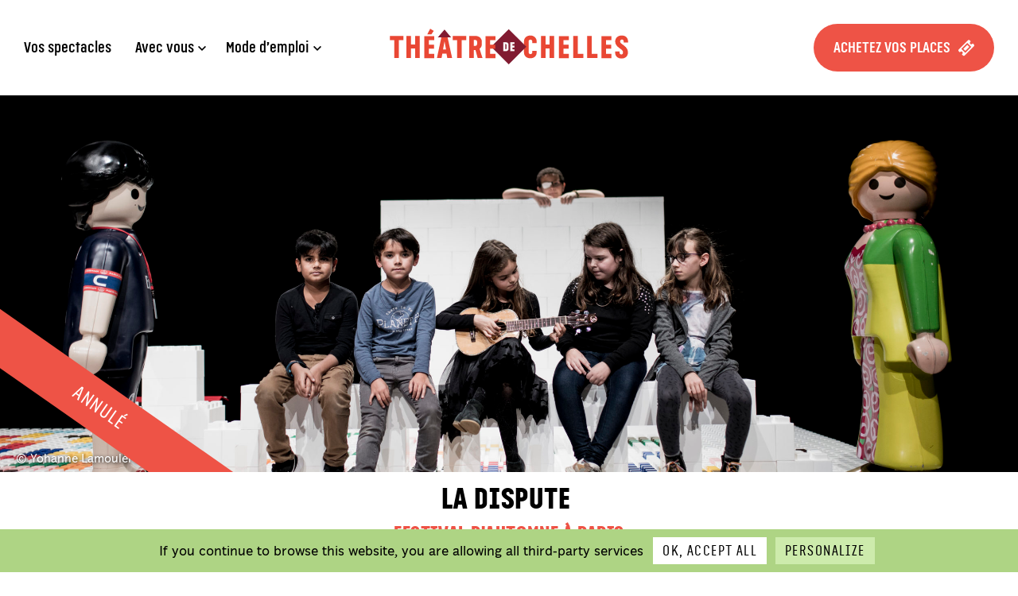

--- FILE ---
content_type: text/html; charset=UTF-8
request_url: https://www.theatredechelles.fr/evenement/la-dispute/19-03-2021/20-30/
body_size: 6197
content:
<!DOCTYPE html>
<html lang="fr-FR">
<head>
  <meta charset="UTF-8">
  <meta name="viewport" content="width=device-width, initial-scale=1">
  <meta name="format-detection" content="telephone=no">
  <script>var tarteaucitronForceCDN = "https://www.theatredechelles.fr/wp-content/themes/chelles/JS/"
  </script>
  <link rel="apple-touch-icon" sizes="180x180" href="https://www.theatredechelles.fr/apple-touch-icon.png">
  <link rel="icon" type="image/png" sizes="32x32" href="https://www.theatredechelles.fr/favicon-32x32.png">
  <link rel="icon" type="image/png" sizes="16x16" href="https://www.theatredechelles.fr/favicon-16x16.png">
  <link rel="manifest" href="https://www.theatredechelles.fr/site.webmanifest">
  <link rel="mask-icon" href="https://www.theatredechelles.fr/safari-pinned-tab.svg" color="#ed5445">
  <meta name="msapplication-TileColor" content="#2b5797">
  <meta name="theme-color" content="#ffffff">
  <meta name='robots' content='index, follow, max-image-preview:large, max-snippet:-1, max-video-preview:-1' />
	<title>LA DISPUTE  - Théâtre de Chelles -</title>
	<meta name="description" content="La dispute, une centaine d’enfants rencontrés, six porte-paroles de huit ans sur scène et une expérience commune : la séparation de parents" />
	<link rel="canonical" href="https://www.theatredechelles.fr/evenement/la-dispute/" />
	<meta property="og:locale" content="fr_FR" />
	<meta property="og:type" content="article" />
	<meta property="og:title" content="LA DISPUTE  - Théâtre de Chelles -" />
	<meta property="og:description" content="La dispute, une centaine d’enfants rencontrés, six porte-paroles de huit ans sur scène et une expérience commune : la séparation de parents" />
	<meta property="og:url" content="https://www.theatredechelles.fr/evenement/la-dispute/" />
	<meta property="og:site_name" content="Théâtre de Chelles" />
	<meta property="article:publisher" content="https://www.facebook.com/TheatreDeChelles77/" />
	<meta property="article:modified_time" content="2021-02-25T14:44:50+00:00" />
	<meta property="og:image" content="https://www.theatredechelles.fr/wp-content/uploads/thumbs/la-dispute-2-620x440.jpg" />
	<meta property="og:image:width" content="2560" />
	<meta property="og:image:height" content="1440" />
	<meta property="og:image:type" content="image/jpeg" />
	<meta name="twitter:card" content="summary_large_image" />
	<meta name="twitter:site" content="@theatre2chelles" />
	<script type="application/ld+json" class="yoast-schema-graph">{"@context":"https://schema.org","@graph":[{"@type":"WebPage","@id":"https://www.theatredechelles.fr/evenement/la-dispute/","url":"https://www.theatredechelles.fr/evenement/la-dispute/","name":"LA DISPUTE  - Théâtre de Chelles -","isPartOf":{"@id":"https://www.theatredechelles.fr/#website"},"datePublished":"2020-06-30T16:33:03+00:00","dateModified":"2021-02-25T14:44:50+00:00","description":"La dispute, une centaine d’enfants rencontrés, six porte-paroles de huit ans sur scène et une expérience commune : la séparation de parents","breadcrumb":{"@id":"https://www.theatredechelles.fr/evenement/la-dispute/#breadcrumb"},"inLanguage":"fr-FR","potentialAction":[{"@type":"ReadAction","target":["https://www.theatredechelles.fr/evenement/la-dispute/"]}]},{"@type":"BreadcrumbList","@id":"https://www.theatredechelles.fr/evenement/la-dispute/#breadcrumb","itemListElement":[{"@type":"ListItem","position":1,"name":"Accueil","item":"https://www.theatredechelles.fr/"},{"@type":"ListItem","position":2,"name":"LA DISPUTE "}]},{"@type":"WebSite","@id":"https://www.theatredechelles.fr/#website","url":"https://www.theatredechelles.fr/","name":"Théâtre de Chelles","description":"Place des Martyrs de Châteaubriant, 77500 Chelles","alternateName":"Nous","potentialAction":[{"@type":"SearchAction","target":{"@type":"EntryPoint","urlTemplate":"https://www.theatredechelles.fr/?s={search_term_string}"},"query-input":{"@type":"PropertyValueSpecification","valueRequired":true,"valueName":"search_term_string"}}],"inLanguage":"fr-FR"}]}</script>
<link rel='dns-prefetch' href='//ajax.googleapis.com' />
<link rel='stylesheet' id='wp-smart-crop-renderer-css' href='https://www.theatredechelles.fr/wp-content/plugins/wp-smartcrop/css/image-renderer.css?ver=2.0.10' type='text/css' media='all' />
<link rel='stylesheet' id='dashicons-css' href='https://www.theatredechelles.fr/wp-includes/css/dashicons.min.css?ver=6.6.4' type='text/css' media='all' />
<link rel='stylesheet' id='main-style-css' href='https://www.theatredechelles.fr/wp-content/themes/chelles/build/css/style.20250519.css' type='text/css' media='all' />
<link rel="https://api.w.org/" href="https://www.theatredechelles.fr/wp-json/" /><link rel="alternate" title="JSON" type="application/json" href="https://www.theatredechelles.fr/wp-json/wp/v2/evenement/4580" /><link rel="alternate" title="oEmbed (JSON)" type="application/json+oembed" href="https://www.theatredechelles.fr/wp-json/oembed/1.0/embed?url=https%3A%2F%2Fwww.theatredechelles.fr%2Fevenement%2Fla-dispute%2F" />
<link rel="alternate" title="oEmbed (XML)" type="text/xml+oembed" href="https://www.theatredechelles.fr/wp-json/oembed/1.0/embed?url=https%3A%2F%2Fwww.theatredechelles.fr%2Fevenement%2Fla-dispute%2F&#038;format=xml" /></head>
<body  class="evenement" data-instant-no-mousedown-shortcut >

<script type="text/javascript">if(navigator.platform=='iPhone'||navigator.platform=='iPod') {document.getElementsByTagName('body')[0].className+=' iphone';}</script>

<ul class="skipLink_list">
  <li><a class="skipLink srOnly srOnly-focusable" href=#main >Aller au contenu principal</a></li>
  <li><a class="skipLink srOnly srOnly-focusable" href=#wrapMenuPied >Aller au pied de page</a></li>
</ul>

<div id="site">
	<header id="wrapEntete" role="banner">
		<div id="entete">
      <nav id="wrapMenu" role="navigation">
  	    <ul id="menu"><li class="theme theme-vos-spectacles"><a href="https://www.theatredechelles.fr/theme/vos-spectacles/">Vos spectacles</a></li><li class="has-sous avec-vous"><a href="https://www.theatredechelles.fr/avec-vous/">Avec vous</a><div class="sous"><ul><li class="votre-theatre"><a href="https://www.theatredechelles.fr/votre-theatre/">Votre Théâtre</a></li><li class="has-sous la-petite-fabrique"><a href="#/">La Petite Fabrique</a></li><li class="reservation-de-groupes"><a target="_blank" rel="noopener" href="https://theatredechelles-tempsscolaire.mapado.com/">› Réservation de groupes</a></li><li class="theme theme-spectacles-en-temps-scolaire"><a href="https://www.theatredechelles.fr/theme/spectacles-en-temps-scolaire/">› Spectacles en temps scolaire</a></li><li class="eduction-artistique-et-culturelle"><a href="https://www.theatredechelles.fr/avec-vous/petite-fabrique/eduction-artistique-et-culturelle/">› Éducation artistique et culturelle</a></li><li class="ateliers-pratique-theatrale"><a href="https://www.theatredechelles.fr/ateliers-pratique-theatrale/">› Ateliers théâtre</a></li></ul></div></li><li class="has-sous mode-d-emploi"><a href="https://www.theatredechelles.fr/mode-d-emploi/">Mode d’emploi</a><div class="sous"><ul><li class="kiosque"><a href="https://www.theatredechelles.fr/mode-d-emploi/kiosque/">Le kiosque</a></li><li class="venir-au-theatre"><a href="https://www.theatredechelles.fr/mode-d-emploi/venir-au-theatre/">Accès</a></li><li class="bar-restauration"><a href="https://www.theatredechelles.fr/mode-d-emploi/bar-restauration/">Bar &#038; restauration</a></li></ul></div></li></ul>
  	  </nav>
      <div id="logo"><a href="https://www.theatredechelles.fr"><img src="https://www.theatredechelles.fr/wp-content/themes/chelles/IMG/logo.svg" alt="Théâtre de Chelles" /></a></div>
      <nav id="wrapMenuSecondaire" role="navigation">
  	    <ul id="menuSecondaire"><li class="achetez-vos-places"><a title="Billetterie" target="_blank" rel="noopener" href="https://theatredechelles.mapado.com/">Achetez vos places</a></li></ul>
  	  </nav>
      <nav role="navigation">
        <button class="header_trigger" type="button" id="menuTrigger" aria-expanded="false">
          <span class="srOnly">Ouvrir/fermer le menu</span>
          <span class="trigger_burger burger"><span class="burger_bar"></span><span class="burger_bar"></span><span class="burger_bar"></span></span>
        </button>
      </nav>
		</div>
  </header>

  
  <div id="page">
    
  <div class="diapo">
		<span class="reporte">ANNULÉ</span>		<div class="image_bandeau">
		  		    <img src="https://www.theatredechelles.fr/wp-content/uploads/thumbs/la-dispute-2-2500x1667.jpg" alt="La dispute 2" style="object-position:50% 50%">
		    <div class="legende"><span>© Yohanne Lamoulère</span></div>      </div>
  </div>

<main id="gauche">
	<div  class="spec mois-mars theme-2020 genre-theatre is-event" >

    <div class="contTitres">
	  <h2 class="titre-princSpect"><span>LA DISPUTE </span></h2>
        <h3 class="sousTitreSpect">Festival d'Automne à Paris</h3>
      </div>
  <div class="contDates">
      <div class="intContDates">
                  <span class="jour">Vendredi 19 Mars          <span class="heure"> - 20h30</span>        </span>
              </div>
    </div>

    
    <div class="cols infos">
        <div class="col col375">
          <div class="reserver">Annulé</div><ul class="taxos"><li class="genre-theatre"><a href="https://www.theatredechelles.fr/genre/theatre/">Théâtre</a></li></ul>	        <ul class="plus" id="infosSpec">
	        <li class="infos">Durée&nbsp;: 1h</li><li class="infos">Tout public dès 8 ans</li><li class="date">Auditorium</li>
            <li class="tarifs">Tarifs</li><li class="infos">Tarif B&nbsp;: 15 / 20€</li>          </ul>
                      <ul class="distrib"><li>Conception et réalisation  <strong>Mohamed El Khatib - Zirlib</strong></li></ul>
                                      </div>
        <!-- fin col375 -->
        <div class="col col625">
                        <div class="texte"><p><i><span>« Comment vous avez décidé de nous l’annoncer ? Vous avez eu peur de nous faire du mal ? Vous vous êtes entrainés, avant de nous le dire ? Vous vous êtes disputés, encore une fois, pour savoir qui allait nous le dire ? Ce jour-là, vous avez fait exprès de préparer notre plat préféré ? Vous pensiez qu’avec des frites, la pilule passe mieux ? »</span></i></p>
<p>&nbsp;</p>
<p><span>Ils sont six enfants de huit ans et ils ont une foule de questions à nous poser, nous adultes, sur la séparation amoureuse. Avec humour, ils convoquent la parole qui n’a parfois pas été mise en place à temps par les parents, par négligence, pudeur, peur de l’échec ou oubli. Ils nous font face sur un grand espace fait de briques de Lego® de couleurs, lutins espiègles et malins. Ils nous interrogent du regard et souvent complètent les réponses que les adultes n’ont pas su leur donner. Les récits et anecdotes se succèdent, abordant la rupture amoureuse des parents sans détour.  </span></p>
<p><span>Le travail de proximité et la bienveillance de Mohamed El Khatib, qui nous avait déjà présenté </span><i><span>Stadium</span></i><span> en 2017, évite l’écueil de l’instrumentalisation de ces jeunes interprètes. La conscience de la parole que ces enfants portent est visible à chaque instant. </span></p>
<p>&nbsp;</p>
</div>
                                  <div class="accordeon">
            <h3 class="titre-tert">Distribution</h3>
            <div class="distribution texte hide-mobile"><p>Avec le <a href="https://www.festival-automne.com/" target="_blank">Festival d&rsquo;Automne à Paris</a>.</p>
<p><strong>Conception et réalisation</strong> <span>Mohamed El Khatib<br />
</span><strong>Avec</strong> <span>Aaron, Amélie, Camille, Eloria, Ihsen, Imran, Maëlla, Malick, Solal, Swann (6 enfants en alternance)</span></p>
<p><strong>Cheffe de projet</strong> <span>Marie Desgranges<br />
</span><strong>Dramaturge</strong> <span>Vassia Chavaroche<br />
</span><strong>Vidéo et montage</strong> <span>Emmanuel Manzano<br />
</span><strong>Scénographie et collaboration artistique</strong> <span>Fred Hocké<br />
</span><strong>Collaboration artistique</strong> <span>Amélie Bonnin, Dimitri Hatton<br />
</span><strong>Son</strong> <span>Arnaud Léger<br />
</span><strong>Assistanat scénographie</strong> <span>Alice Girardet<br />
</span><strong>Pratique musicale</strong> <span>Mathieu Picard<br />
</span><strong>Régie de tournée-son</strong> <span>Arnaud Léger ou Nicolas Hadot<br />
</span><strong>Régie de tournée- lumière/vidéo</strong> <span>Jonathan Douchet ou Madelaine Campa</span></p>
<p><strong>Direction de production</strong> <span>Martine Bellanza<br />
</span><strong>Presse</strong> <span>Nathalie Gasser</span></p>
<p><strong>Production</strong> <span>Zirlib<br />
</span><strong>Coproduction</strong> <span>Tandem- scène nationale (Arras -Douai) ; Théâtre de la Ville – Paris ; Festival d’Automne à Paris ; Théâtre national de Bretagne (Rennes) ; Malraux &#8211; Scène nationale de Chambéry Savoie ; Théâtre du Beauvaisis-scène nationale (Beauvais) ; Théâtre Paul Éluard-scène conventionnée d’intérêt national pour la diversité linguistique (Choisy-le-Roi) ; La Coursive &#8211; scène nationale (La Rochelle) ; Scène nationale d’Aubusson</span><b>.<br />
</b><strong>Avec le soutien</strong> <span>du Théâtre Garonne Toulouse &#8211; Scène européenne et de la SPEDIDAM.</span></p>
<p><span>Zirlib est conventionnée par le ministère de la Culture et de la Communication &#8211; Drac Centre-Val de Loire, par la Région Centre-Val de Loire et soutenue par la Ville d’Orléans.<br />
</span><span>Mohamed El Khatib est artiste associé au Théâtre de la Ville à Paris, au Théâtre national de Bretagne à Rennes et à Malraux – scène nationale Chambéry Savoie<br />
</span><span>Spectacle créé le 8 novembre 2019 au Théâtre de la Ville-Paris avec le Festival d’Automne à Paris</span></p>
<p>&nbsp;</p>
<p><i><span># : </span></i><span>récit de vie, collectes de parole, séparation, enfance</span></p>
</div>
          </div>
                              </div>
      <div class="clear"></div>
    </div>

          <div class="diapo slider">
        <ul class="flickSpec">
                                <li>
              <img src="https://www.theatredechelles.fr/wp-content/uploads/thumbs/la-dispute-2-2500x1667.jpg" alt="La dispute 2" style="object-position:50% 50%">
              <div class="legende"><span>© Yohanne Lamoulère</span></div>            </li>
                      <li>
              <img src="https://www.theatredechelles.fr/wp-content/uploads/thumbs/la-dispute-1-2500x1667.jpg" alt="La dispute 1" style="object-position:50% 50%">
              <div class="legende"><span>© Yohanne Lamoulère</span></div>            </li>
                      <li>
              <img src="https://www.theatredechelles.fr/wp-content/uploads/thumbs/la-disoute-3-2500x1667.jpg" alt="La dispute 3" style="object-position:50% 50%">
              <div class="legende"><span>© Yohanne Lamoulère</span></div>            </li>
                  </ul>
      </div>
    
    <section class="front-actualites cont3blocs"><div class="accActu"><article><a href="https://www.theatredechelles.fr/evenement/stadium/" target=""><div class="cont-actu-acc"><div class="droite-actu-acc"><img class="image-actu-acc" src="https://www.theatredechelles.fr/wp-content/uploads/stadium-theatre-de-chelles-marion-poussier.jpg" alt="Stadium - Théâtre de Chelles©Marion Poussier"></div><div class="sep-actu-acc">&nbsp;</div><div class="gauche-actu-acc"><span class="date-actu-acc">Spectacle | 13 octobre 2017</span><h4 class="titre-actu-acc">Stadium</h4><span class="chapo-actu-acc">Il y a trois ans, Mohamed El Khatib nous faisait faire la "ola" avec 53 fervents supporters du racing club de Lens. Une expérience esthétique, politique et sociologique... </span><span class="suite-actu-acc">Lire la suite</span></div><br class="clear" /></div></a></article><article><a href="https://www.theatredechelles.fr/?post_type=evenement&#038;p=4543&#038;preview=true" target=""><div class="cont-actu-acc"><div class="droite-actu-acc"><img class="image-actu-acc" src="https://www.theatredechelles.fr/wp-content/uploads/thumbs/tonpere-credit-thomasdoyle-300dpi-768x512.jpg" alt="TonPere-credit-ThomasDoyle_300dpi"></div><div class="sep-actu-acc">&nbsp;</div><div class="gauche-actu-acc"><span class="date-actu-acc">Spectacle | 2 avril 2021</span><h4 class="titre-actu-acc">Ton Père </h4><span class="chapo-actu-acc">Un spectacle de Thomas Quillardet qui interroge la famille, la filiation, la figure du père (plus largement celle des parents) et les choix de chacun... </span><span class="suite-actu-acc">Lire la suite</span></div><br class="clear" /></div></a></article><article><a href="http://madanicompagnie.fr/spectacle-incandescences/" target=""><div class="cont-actu-acc"><div class="droite-actu-acc"><img class="image-actu-acc" src="https://www.theatredechelles.fr/wp-content/uploads/thumbs/incandescence-madani-compagnie-768x512.jpg" alt="Incandescence © Madani Compagnie"></div><div class="sep-actu-acc">&nbsp;</div><div class="gauche-actu-acc"><span class="date-actu-acc">Spectacle | 9 avril 2021</span><h4 class="titre-actu-acc">Incandescences</h4><span class="chapo-actu-acc">Pour ce dernier volet de la trilogie "Face à leur destin", Ahmed Madani met en scène des récits de jeunes hommes et femmes, trop souvent passés sous silence... </span><span class="suite-actu-acc">Lire la suite</span></div><br class="clear" /></div></a></article></div></section>
    <div class="prev_next"><a href="https://www.theatredechelles.fr/evenement/lenfant-ocean/13-03-2021/16-00/" class="spec-nav  spec-nav-prev mois-mars"><span class="spec-nav-date mobile-only-inline">Spectacle précédent</span><span class="spec-nav-date">Samedi 13 Mars</span><span class="spec-nav-titre">L’ENFANT OCÉAN</span><span class="spec-nav-sous"></span></a><a href="https://www.theatredechelles.fr/evenement/berenice/25-03-2021/20-30/" class="spec-nav  spec-nav-next mois-mars"><span class="spec-nav-date mobile-only-inline">Spectacle suivant</span><span class="spec-nav-date">Jeudi 25 Mars</span><span class="spec-nav-titre">BÉRÉNICE</span><span class="spec-nav-sous"></span></a></div>
    </div><!--//div.spec-->
</main><!--//#gauche//-->

    <div class="clear"></div>
</div><!--//#page//-->
</div><!--//#site//-->
<footer id="wrapMenuPied" role="contentinfo">

    <div class="footVenir">
    <div><a href="https://www.theatredechelles.fr"><img src="https://www.theatredechelles.fr/wp-content/themes/chelles/IMG/logo.svg" alt="Théâtre de Chelles" /></a></div>
    <p>place des Martyrs de Châteaubriant 77500 CHELLES<br />
<strong>Infos et réservations : </strong>01 64 210 210 &#8211; <a href="https://theatredechelles.mapado.com/"><strong>Acheter vos places</strong></a></p>
  </div>
    <ul id="menuPied">
    <li class="venir-au-theatre"><a href="https://www.theatredechelles.fr/mode-d-emploi/venir-au-theatre/">Accès</a></li><li class="mentions-legales"><a href="https://www.theatredechelles.fr/mentions-legales/">Mentions légales</a></li><li class="conditions-generales-de-vente"><a href="https://www.theatredechelles.fr/conditions-generales-de-vente/">Conditions générales de vente</a></li><li class="professionnels-et-protocole"><a target="_blank" rel="noopener" href="https://theatredechelles-protocole.mapado.com/">Professionnels et Protocole</a></li>  </ul>
  
</footer>
<script type="text/javascript" src="//ajax.googleapis.com/ajax/libs/jquery/3.2.1/jquery.min.js?ver=1.12.0" id="jquery-js"></script>
<script type="text/javascript" id="jquery.wp-smartcrop-js-extra">
/* <![CDATA[ */
var wpsmartcrop_options = {"focus_mode":"power-lines"};
/* ]]> */
</script>
<script type="text/javascript" src="https://www.theatredechelles.fr/wp-content/plugins/wp-smartcrop/js/jquery.wp-smartcrop.min.js?ver=2.0.10" id="jquery.wp-smartcrop-js"></script>
<script type="text/javascript" src="https://www.theatredechelles.fr/wp-content/themes/chelles/JS/tarteaucitron.js" id="tarteaucitron-js"></script>
<script type="text/javascript" id="main-script-js-extra">
/* <![CDATA[ */
var url = {"ajax":"https:\/\/www.theatredechelles.fr\/wp-admin\/admin-ajax.php"};
var datepickerSettings = {"minDate":"21\/09\/2012","maxDate":"30\/05\/2026","defaultDate":"22\/01\/2026","numberOfMonths":"2"};
/* ]]> */
</script>
<script type="text/javascript" src="https://www.theatredechelles.fr/wp-content/themes/chelles/build/index.js?ver=3e5f6795018cb4510390" id="main-script-js"></script>
<script type="text/javascript" src="https://www.theatredechelles.fr/wp-content/themes/chelles/build/admin_js.js" id="admin_js-js"></script>

</body>
</html>

--- FILE ---
content_type: text/css
request_url: https://www.theatredechelles.fr/wp-content/themes/chelles/build/css/style.20250519.css
body_size: 21273
content:
@charset "UTF-8";
/*!********************************************************************************************************************************************************************************!*\
  !*** css ./node_modules/css-loader/dist/cjs.js!./node_modules/postcss-loader/dist/cjs.js??ruleSet[1].rules[1].use[2]!./node_modules/sass-loader/dist/cjs.js!./SCSS/style.scss ***!
  \********************************************************************************************************************************************************************************/:root{--couleur-1:#eb5a68}.is-color-1{--main-color:var(--couleur-1,$couleur1)}:root{--couleur-2:#00519d}.is-color-2{--main-color:var(--couleur-2,$couleur1)}:root{--couleur-3:#ee703a}.is-color-3{--main-color:var(--couleur-3,$couleur1)}:root{--couleur-4:#d42529}.is-color-4{--main-color:var(--couleur-4,$couleur1)}:root{--couleur-5:#514294}.is-color-5{--main-color:var(--couleur-5,$couleur1)}:root{--couleur-6:#10b1c2}.is-color-6{--main-color:var(--couleur-6,$couleur1)}@font-face{font-family:DescartesLight;font-style:normal;font-weight:400;src:url(../static/320a801244920a330a94.eot);src:url(../static/320a801244920a330a94.eot?#iefix) format("embedded-opentype"),url(../static/b2f22ce9390328d183d4.woff) format("woff"),url(../static/bcea5fdd6e609e37d29c.ttf) format("truetype"),url(../static/6a91240cc5f002b65fd8.svg#descarteslightregular) format("svg")}@font-face{font-family:DescartesRegular;font-style:normal;font-weight:400;src:url(../static/5d42fdaf7c1b037419cf.eot);src:url(../static/5d42fdaf7c1b037419cf.eot?#iefix) format("embedded-opentype"),url(../static/3f46045ded51819b33bf.woff) format("woff"),url(../static/755290c1b497c8213247.ttf) format("truetype"),url(../static/ba86b55d4bad71866a55.svg#descartesregularregular) format("svg")}@font-face{font-family:DescartesExtraBold;font-style:normal;font-weight:400;src:url(../static/4e60056e8f0371480091.eot);src:url(../static/4e60056e8f0371480091.eot?#iefix) format("embedded-opentype"),url(../static/280ea543db997421e33f.woff) format("woff"),url(../static/d8f69d8b0fbf2b29dd7a.ttf) format("truetype"),url(../static/54f05c745dadef5dcc86.svg#descartesextraboldbold) format("svg")}@font-face{font-family:DescartesBetaBlack;font-style:normal;font-weight:400;src:url(../static/9bc159c99b4893a9c37a.woff2?#iefix) format("woff2"),url(../static/af09a8173b8a1f4e4943.woff) format("woff")}@font-face{font-family:DescartesBetaExtraBold;font-style:normal;font-weight:400;src:url(../static/85fc99dc2fe764411c3a.woff2?#iefix) format("woff2"),url(../static/29b0ed899950720f14e0.woff) format("woff")}@font-face{font-family:DescartesBetaBold;font-style:normal;font-weight:400;src:url(../static/e3c1039d57b3f780bdff.woff2?#iefix) format("woff2"),url(../static/e8feb44696b52c88eca5.woff) format("woff")}@font-face{font-family:DescartesBetaRegular;font-style:normal;font-weight:400;src:url(../static/f2ba530cd59b5f9b47b3.woff2?#iefix) format("woff2"),url(../static/ec4b2c7dafe4558e4133.woff) format("woff")}@font-face{font-family:FondationRegular;font-style:normal;font-weight:400;src:url(../static/7881e63ef62bba3726fa.eot);src:url(../static/7881e63ef62bba3726fa.eot?#iefix) format("embedded-opentype"),url(../static/a0e9282d667aac1c65f1.woff2) format("woff2"),url(../static/8534842c282f075e5c39.woff) format("woff"),url(../static/40c7855270967bea7700.ttf) format("truetype")}@font-face{font-family:FondationItalic;font-style:normal;font-weight:400;src:url(../static/fe7627dac55931824d1e.eot);src:url(../static/fe7627dac55931824d1e.eot?#iefix) format("embedded-opentype"),url(../static/a79a1bf391f66b106845.woff2) format("woff2"),url(../static/d882dac1d426af03506a.woff) format("woff"),url(../static/95b33a24de05bc1c1ab6.ttf) format("truetype")}@font-face{font-family:FondationBold;font-style:normal;font-weight:400;src:url(../static/10d4c310521392513996.eot);src:url(../static/10d4c310521392513996.eot?#iefix) format("embedded-opentype"),url(../static/4bf41726b070fcaaaa0d.woff2) format("woff2"),url(../static/e860afac0f3b8e59a997.woff) format("woff"),url(../static/ed9782de25c1e46746d8.ttf) format("truetype")}@font-face{font-family:FondationExtraBold;font-style:normal;font-weight:400;src:url(../static/b7ca9336a357eaea4c67.eot);src:url(../static/b7ca9336a357eaea4c67.eot?#iefix) format("embedded-opentype"),url(../static/8e75f3a648b830d14252.woff2) format("woff2"),url(../static/4dcb58683b2fc00605c0.woff) format("woff"),url(../static/2b6a489c2d948dc6404d.ttf) format("truetype")}@font-face{font-family:icomoon;font-style:normal;font-weight:400;src:url(../static/f91b71637dd3ae0c830e.eot?7ccfl4);src:url(../static/f91b71637dd3ae0c830e.eot?7ccfl4#iefix) format("embedded-opentype"),url(../static/fc39e0529f2786ba80a3.ttf?7ccfl4) format("truetype"),url(../static/8749098da269a4585eeb.woff?7ccfl4) format("woff"),url(../static/b1480febd6cd608c3e27.svg?7ccfl4#icomoon) format("svg")}
/*! Flickity v2.2.0
https://flickity.metafizzy.co
---------------------------------------------- */.flickity-enabled{position:relative}.flickity-viewport{height:100%;overflow:hidden;position:relative}.flickity-slider{height:100%;position:absolute;width:100%}.flickity-enabled.is-draggable{-webkit-tap-highlight-color:transparent;tap-highlight-color:#0000;-webkit-user-select:none;user-select:none}.flickity-enabled.is-draggable .flickity-viewport{cursor:move;cursor:grab}.flickity-enabled.is-draggable .flickity-viewport.is-pointer-down{cursor:grabbing}.flickity-button{background:#ffffffbf;border:none;color:#333;position:absolute}.flickity-button:hover{background:#fff;cursor:pointer}.flickity-button:focus{box-shadow:0 0 0 5px #19f;outline:none}.flickity-button:active{opacity:.6}.flickity-button:disabled{cursor:auto;opacity:.3;pointer-events:none}.flickity-button-icon{fill:currentColor}.flickity-prev-next-button{border-radius:50%;height:44px;top:50%;transform:translateY(-50%);width:44px}.flickity-prev-next-button.previous{left:10px}.flickity-prev-next-button.next{right:10px}.flickity-rtl .flickity-prev-next-button.previous{left:auto;right:10px}.flickity-rtl .flickity-prev-next-button.next{left:10px;right:auto}.flickity-prev-next-button .flickity-button-icon{height:60%;left:20%;position:absolute;top:20%;width:60%}.slider_publis .flickity-viewport,.slider_specs .flickity-viewport{overflow:visible}.slider_publis:after,.slider_specs:after{content:"flickity";display:none}@media screen and (min-width:768px){.slider_publis:after{content:""}}@media screen and (min-width:1420px){.slider_specs:after{content:""}}body:not(.evenement) .flickity-page-dots{bottom:80px;left:50%;line-height:1;list-style:none;margin:0 auto;position:absolute;text-align:center;transform:translateX(-50%)}.flickity-rtl .flickity-page-dots{direction:rtl}.flickity-page-dots{counter-reset:a;font-family:DescartesExtraBold;height:16px}.flickity-page-dots .dot{background-color:#fff;border-radius:50%;cursor:pointer;display:inline-block;height:16px;position:relative;width:16px}.flickity-page-dots .dot:before{background-color:#ee5346;bottom:0;content:"";left:0;position:absolute;top:0;width:0}.flickity-page-dots .dot+.dot{margin-left:12px}body:not(.home) .flickity-page-dots .dot.is-selected{background:#ee5346;color:#fff}@keyframes loading{0%{background:#ee5346}50%{background:#ee534699}to{background:#ee5346}}[class*=" icon-"],[class^=icon-]{speak:none;-webkit-font-smoothing:antialiased;-moz-osx-font-smoothing:grayscale;font-family:icomoon!important;font-style:normal;font-variant:normal;font-weight:400;line-height:1;text-transform:none}.icon-minus:before{content:"\e906"}.icon-keyboard_arrow_down:before{content:"\e908"}.icon-add:before{content:"\e905"}.icon-check:before{content:"\e903"}.icon-tiktok:before{content:"\e900"}.icon-instagram:before{content:"\e901"}.icon-facebook:before{content:"\e902"}.icon-ticket:before{content:"\e907"}.icon-linkedin:before{content:"\e904"}.srOnly{clip:rect(1px,1px,1px,1px);border:0;clip-path:inset(50%);height:1px!important;overflow:hidden;padding:0;position:absolute;white-space:nowrap;width:1px!important}.srOnly-focusable:focus{clip:auto;clip-path:none;height:auto!important;overflow:visible;position:static;white-space:normal;width:auto!important}.skipLink:focus{background-color:#ee5346;color:#fff;left:.625rem;padding:1em;position:absolute;top:.625rem;z-index:9000}.skipLink_list{height:0}html{border:0;margin:0;padding:0}a,abbr,acronym,address,article,aside,blockquote,body,caption,code,dd,del,dfn,dialog,div,dl,dt,em,fieldset,figure,footer,form,h1,h2,h3,h4,h5,h6,header,hgroup,iframe,img,label,legend,li,nav,object,ol,p,pre,q,section,span,table,tbody,td,tfoot,th,thead,tr,ul{border:0;font-size:100%;font:inherit;margin:0;padding:0;vertical-align:initial}article,aside,details,dialog,figcaption,figure,footer,header,hgroup,menu,nav,section{display:block}body{background:#fff;line-height:1.5}table{border-collapse:initial;border-spacing:0}caption,td,th{float:none!important;font-weight:400;text-align:left}table,td,th{vertical-align:middle}blockquote:after,blockquote:before,q:after,q:before{content:""}blockquote,q{quotes:"" ""}a img{border:none}[tabindex]:active,[tabindex]:focus,[tabindex]:hover,a:active,a:focus,a:hover,button:active,button:focus,button:hover{outline:0}html[data-whatinput=keyboard] [tabindex]:focus,html[data-whatinput=keyboard] a:focus,html[data-whatinput=keyboard] button:focus{outline:2px dashed #000;outline-offset:2px}button,input,optgroup,select,textarea{background-color:initial;color:inherit;font-family:inherit;font-size:inherit;letter-spacing:inherit;margin:0;outline-style:none;text-transform:none}input,select,textarea{border-radius:0}button{overflow:visible;padding:0}button,html input[type=button],input[type=reset],input[type=submit]{-webkit-appearance:none}button::-moz-focus-inner,input::-moz-focus-inner{border:0;padding:0}input{line-height:normal}input[type=checkbox],input[type=radio]{box-sizing:border-box;padding:0}input[type=number]::-webkit-inner-spin-button,input[type=number]::-webkit-outer-spin-button{height:auto}input[type=search]{border-radius:0;box-sizing:border-box}input[type=email],input[type=search],input[type=text],textarea{-webkit-appearance:none}input[type=search]::-webkit-search-cancel-button,input[type=search]::-webkit-search-decoration{-webkit-appearance:none}legend{white-space:normal}select{-webkit-appearance:none;appearance:none}select.with-default-arrow{-webkit-appearance:menulist-button}.label,button,input[type=button],input[type=reset],input[type=submit],label{cursor:pointer}.label,button,input,label,select{vertical-align:middle}button[disabled],input[disabled]{cursor:not-allowed}textarea{overflow:auto;resize:vertical;vertical-align:top}optgroup{font-weight:700}button{background:inherit;border:none}#menuTrigger{color:#ee5346;display:none;padding:1.25rem;position:absolute;right:.625rem;top:3.75rem;transform:translateY(-50%);z-index:999999999}.has-menuOpen #menuTrigger{color:#fff}.burger{display:block;height:17px;position:relative;width:24px}.burger_bar{background-color:currentColor;display:block;height:3px;left:0;position:absolute;transform-origin:50% 50%;transition:background-color .25s ease-in-out;width:100%}.burger_bar:first-child{animation:burger_top_close .3s ease-in-out backwards;top:0}.burger_bar:nth-child(2){top:7px;transition:opacity 0s .15s}.burger_bar:nth-child(3){animation:burger_bottom_close .3s ease-in-out backwards;bottom:0}.burger_bar:first-child,.burger_bar:nth-child(3){animation-duration:0s;animation-duration:.3s}.has-menuOpen .burger_bar:first-child{animation:burger_top .3s ease-in-out forwards}.has-menuOpen .burger_bar:nth-child(2){opacity:0}.has-menuOpen .burger_bar:nth-child(3){animation:burger_bottom .3s ease-in-out forwards}.is-scrollBlocked body{height:100%;left:0;margin-top:0!important;overflow:hidden;overflow-y:scroll;position:fixed;top:0;width:100%}@keyframes spin{0%{transform:rotate(0deg)}to{transform:rotate(1turn)}}@keyframes burger_top{50%{transform:translateY(8.5px) translateY(-1.5px)}to{transform:translateY(8.5px) translateY(-1.5px) rotate(45deg)}}@keyframes burger_bottom{50%{transform:translateY(-8.5px) translateY(1.5px)}to{transform:translateY(-8.5px) translateY(1.5px) rotate(-45deg)}}@keyframes burger_top_close{0%{transform:translateY(8.5px) translateY(-1.5px) rotate(45deg)}50%{transform:translateY(8.5px) translateY(-1.5px)}}@keyframes burger_bottom_close{0%{transform:translateY(-8.5px) translateY(1.5px) rotate(-45deg)}50%{transform:translateY(-8.5px) translateY(1.5px)}}.inscription{background-color:#ee5346;color:#fff;column-gap:9.375rem;display:flex;justify-content:space-between;padding:5.3125rem 9.375rem 8.4375rem;position:relative;row-gap:1.5625rem}@media only screen and (max-width:70em){.inscription{flex-direction:column;padding:2.5rem 1rem 1.4375rem}}.inscription_txt{display:flex;flex:1 1 100%;flex-direction:column;font-family:DescartesBetaExtraBold}.inscription_srt{font-size:1.5rem;line-height:1.3;padding-bottom:.625rem}@media only screen and (max-width:70em){.inscription_srt{font-size:1.125rem}}.inscription_title{font-size:4rem;line-height:1;padding-bottom:1.3125rem}@media only screen and (max-width:70em){.inscription_title{font-size:2.25rem;padding-bottom:.8125rem}}.inscription_text{font-size:1.5rem;line-height:1.3;padding:0}@media only screen and (max-width:70em){.inscription_text{font-size:1.125rem}}.inscription_form{flex:1 1 100%}.inscription #sib-container,.inscription .sib-form{padding:0!important}@media only screen and (max-width:70em){.inscription #sib-container,.inscription .sib-form{max-width:none!important}}.inscription .sib-form{font-family:FondationRegular!important}.inscription #sib-form>div{padding:.75rem 0!important}.inscription .sib-form-block{padding:0}.inscription .sib-form-block .entry__choice{padding-left:0!important;text-indent:0!important}.inscription .sib-form-block .entry__choice label{column-gap:1em!important;display:flex!important}.inscription .sib-form-block .entry__choice label .input_replaced:checked+.checkbox_tick_positive{background-color:#fff}.inscription .sib-form-block .entry__choice label .input_replaced:checked+.checkbox_tick_positive:before{border:none;bottom:0;color:#ee5346;content:"\e903";font-family:icomoon;left:0;margin-left:0;position:absolute;top:50%;transform:translateY(-75%);transform-origin:0}.inscription .sib-form-block .entry__choice label span{font-family:FondationRegular!important;font-size:1rem!important;line-height:1.5rem!important}.inscription .sib-form-block .entry__choice label span .entry__label:after{color:#fff}.inscription .sib-form-block .entry__choice label span.checkbox{border:0!important;border-radius:.625rem!important;flex-shrink:0!important;font-size:2.125rem!important;margin-right:0!important}.inscription .sib-form-block__button{background-color:#000!important;border-radius:1.125rem!important;font-family:FondationBold!important;font-size:.9375rem!important;line-height:1.5rem!important;padding:1rem 1.875rem!important;text-align:center!important;transition:all .25s!important;width:100%!important}.inscription .sib-form-block__button:hover{background-color:#fff!important;color:#000!important;transform:scale(105%)!important}.inscription .sib-form .entry__field{border:none!important;border-radius:1.125rem!important}.inscription .sib-form .entry__field input{border-radius:1.125rem!important;color:#000!important;font-family:FondationRegular!important;font-size:1rem!important;line-height:2rem!important;padding:.75rem 1.25rem!important}.inscription .sib-form .entry__field input:focus{outline:2px dashed #fff!important;outline-offset:2px}.inscription .sib-form .entry__field input::placeholder{color:#000!important}.inscription .sib-form .input_replaced:focus+.checkbox{outline:2px dashed #fff!important;outline-offset:2px!important}.entry__label:after{color:#fff!important}.reseaux{background-color:#53b2c2;color:#fff;column-gap:9.375rem;display:flex;justify-content:space-between;padding:3.125rem 9.375rem;row-gap:1.5rem}@media only screen and (max-width:70em){.reseaux{flex-direction:column;padding:2.5rem 1rem 2.1875rem}}.reseaux_title{color:#fff;flex:1 1 100%;font-family:DescartesBetaExtraBold;font-size:4rem;line-height:1}@media only screen and (max-width:70em){.reseaux_title{font-size:2.25rem;text-align:center}}.reseaux_content{flex:1 1 100%}@media only screen and (max-width:70em){.reseaux_content{column-gap:1.25rem;row-gap:1.25rem}}.reseaux_card{column-gap:1.875rem;display:flex;flex-wrap:wrap;row-gap:1.875rem}@media only screen and (max-width:70em){.reseaux_card{column-gap:1.25rem;justify-content:center;row-gap:1.25rem}}.reseaux_lien{background-color:#fff;border-radius:1.75rem;color:#000;display:flex;font-family:DescartesBetaBold;font-size:2rem;line-height:1;padding:1.125rem 1.875rem;text-decoration:none;text-transform:uppercase;transition:all .25s}.reseaux_lien span+span{margin-left:.625rem}.reseaux_lien:hover{color:#777;transform:scale(105%)}@media only screen and (max-width:70em){.reseaux_lien{font-size:1.5rem;line-height:2rem;padding:.75rem 1.25rem}.reseaux_lien [class*=" icon-"]:before,.reseaux_lien [class^=icon-]:before{font-size:1.0625rem}}.actus_title{color:#f9cfbf;font-family:DescartesBetaBold;font-size:8rem;line-height:1;padding:2.5rem;text-align:center}@media only screen and (max-width:70em){.actus_title{font-size:3rem;padding:2.5rem 1.25rem 1.25rem}}.actus_content{margin:0 auto;max-width:90%}.acc_landing{background-color:#f9cfbf;margin-bottom:1.875rem}.acc_landing .acc_head{padding:2.1875rem 3rem 2.1875rem 2.1875rem}@media only screen and (max-width:70em){.acc_landing .acc_head{padding:1.25rem}}.acc_landing .acc_head button{position:relative;text-align:left;width:100%}@media only screen and (max-width:70em){.acc_landing .acc_head button{padding-right:6.25rem}}.acc_landing .acc_head button:hover:after{background-color:#ee5346;color:#fff;transform:translateY(-50%) scale(105%)}.acc_landing .acc_head button:after{background-color:#fff;border-radius:1.25rem;color:#ee5346;content:"\e906";display:block;font-family:icomoon;font-size:2.5rem;line-height:3.75rem;padding:0 1.25rem;pointer-events:none;position:absolute;right:0;text-align:center;top:50%;transform:translateY(-50%);transform-origin:center center;transition:all .25s;width:2.5rem}@media only screen and (max-width:70em){.acc_landing .acc_head button:after{font-size:2rem;line-height:2.5rem;width:2rem}}.acc_landing .acc_head .acc_title{color:#ee5346;font-family:DescartesBetaBold;font-size:4rem;line-height:1}@media only screen and (max-width:70em){.acc_landing .acc_head .acc_title{font-size:1.5rem}}.acc_landing.is-closed .acc_head button:after{content:"\e905"}.acc_landing .acc_content{padding:0 3rem 2.1875rem 2.1875rem}@media only screen and (max-width:70em){.acc_landing .acc_content{padding:0 1rem 1rem}}.acc_landing .acc_content p{color:#ee5346;font-family:FondationRegular;font-size:1.125rem;line-height:1.5}@media only screen and (max-width:70em){.acc_landing .acc_content p{font-size:1rem}}.acc_landing .acc_content p a{color:#ee5346;text-decoration:underline}.acc_landing .acc_content p+p{margin-top:.9375rem}.acc_landing+.acc_landing,.acc_landing+.link_bloc{margin-top:1.25rem}.link_bloc{background-color:#f9cfbf;font-family:DescartesBetaBold;margin-bottom:1.875rem}.bloc_content{align-items:center;column-gap:2.5rem;display:flex;justify-content:space-between;padding:2.1875rem 3rem 2.1875rem 2.1875rem}@media only screen and (max-width:70em){.bloc_content{padding:1.25rem}}.link_title{background-color:#fff;border-radius:1.25rem;color:#ee5346;font-size:1.25rem;line-height:2rem;padding:.75rem 1.25rem;text-align:center;transition:all .25s}.link_title:hover{background-color:#ee5346;color:#fff;transform:scale(105%)}@media only screen and (max-width:70em){.link_title{font-size:1rem;line-height:1.25rem;padding:.75rem .625rem}}.bloc_title{color:#ee5346;font-size:4rem;line-height:1}@media only screen and (max-width:70em){.bloc_title{font-size:1.5rem}}.link_bloc+.acc_landing,.link_bloc+.link_bloc{margin-top:1.25rem}.publications{align-items:center;display:flex;flex-direction:column;margin:0 auto;padding:5.3125rem 9.375rem 8.4375rem;position:relative}@media only screen and (max-width:47.9375em){.publications{padding:2.5rem 1rem 1.4375rem}}.publications .publis_title{color:#ee5346;font-family:DescartesBetaBold;font-size:4rem;line-height:1;padding-bottom:4.375rem;text-align:center}@media only screen and (max-width:47.9375em){.publications .publis_title{font-size:2rem;padding-bottom:1.8125rem}}.publications .publis_content{align-items:flex-end;column-gap:2.5rem;display:flex;justify-content:center;max-width:66.875rem;min-width:44rem;width:90%}@media only screen and (max-width:47.9375em){.publications .publis_content{display:block;min-width:auto}}.publications .publication{bottom:0;box-sizing:border-box;margin-left:1.25rem;margin-right:1.25rem;transition:all .25s}.publications .publication:first-child{margin-left:0}.publications .publication:last-child{margin-right:0}@media only screen and (max-width:47.9375em){.publications .publication{margin-left:.625rem;margin-right:.625rem}}.publications .publication:hover{color:#777;transform:scale(105%)}.publications .publication.is-hide{display:none}.publications .publication:nth-of-type(odd){width:calc(30% - .83333rem)}@media only screen and (max-width:47.9375em){.publications .publication:nth-of-type(odd){width:90%}}.publications .publication:nth-of-type(2n){width:calc(40% - .83333rem)}@media only screen and (max-width:47.9375em){.publications .publication:nth-of-type(2n){width:90%}}.publications img{aspect-ratio:85/100;display:block;height:auto;object-fit:cover;width:100%}.publications .img_lgd,.publications figcaption{display:none}.publications .publi_title{font-family:DescartesBetaBold;font-size:2rem;line-height:1;padding-top:1.375rem;text-align:center}.slider{align-items:stretch;display:flex;flex-direction:column;height:80vh;justify-content:flex-start;max-height:42.5rem}.slider,.slider_i{overflow:hidden;width:100%}.slider_i{height:100%;position:relative}.slide_cont{margin:0 auto;max-width:90%;position:relative;top:60%;transform:translateY(-50%);z-index:3}@media only screen and (max-width:70em){.slide_cont{transform:translateY(-25%)}}.slide_img{display:block;height:100%;left:0;position:absolute;top:0;width:100%;z-index:1}.slide_img img,.slide_img video{display:block;height:100%;object-fit:cover;width:100%}.slide_srtitle{color:#fff;font-family:FondationBold;font-size:1.5rem;line-height:1;margin-bottom:1.25rem;text-align:center}@media only screen and (max-width:70em){.slide_srtitle{font-size:1.125rem}}.slide_title{color:#fff;font-family:DescartesBetaExtraBold;font-size:6rem;line-height:1;margin-bottom:1.25rem;text-align:center}@media only screen and (max-width:70em){.slide_title{font-size:2.5rem}}.slide_btn{column-gap:1.25rem;display:flex;justify-content:center}@media only screen and (max-width:70em){.slide_btn{column-gap:.875rem}}.slide_btn .btn,.slide_btn .btn_reser{border-radius:.3125rem;font-size:.9375rem;line-height:1.5rem;padding:1rem 1.5625rem;position:relative}@media only screen and (max-width:70em){.slide_btn .btn,.slide_btn .btn_reser{padding:.75rem 1.25rem}}.slide_btn .btn{background-color:#fff}.slide_btn .btn:hover{background-color:#000;color:#fff;transform:scale(105%);transition:all .25s}.slide_btn .btn:focus{outline-color:#fff}.slide_btn .btn_reser{background-color:#ee5346;color:#fff;padding-left:3rem}.slide_btn .btn_reser:hover{background-color:#fff;color:#ee5346;transform:scale(105%);transition:all .25s}.slide_btn .btn_reser:focus{outline-color:#fff}.slide_btn .btn_reser:before{content:"\e907";font-family:icomoon;font-size:.9375rem;left:1.5625rem;position:absolute;top:50%;transform:translateY(-50%) rotate(45deg)}@media only screen and (max-width:70em){body:not(.evenement) .flickity-page-dots{bottom:1.875rem}}.slide_img:after{background-color:#00000080;content:" ";display:block;height:100%;left:0;position:absolute;top:0;width:100%;z-index:2}.home .flickity-page-dots .dot{overflow:hidden}.home .flickity-page-dots .dot:before{transform:translateX(-100%);width:100%}.home .flickity-page-dots .dot.is-selected{border-radius:7.5px;transition:width .2s;width:3.125rem}.home .flickity-page-dots .dot.is-selected:before{border-radius:7.5px;transform:translateX(0);transition:transform 5s linear}.home .one-slide .flickity-page-dots{display:none}.specs_title{color:#f9cfbf;font-family:DescartesBetaBold;font-size:8rem;line-height:1;padding:2.5rem 2.5rem 5.9375rem;text-align:center}@media only screen and (max-width:70em){.specs_title{font-size:3rem;padding:2.5rem 1.25rem 2.8125rem}}.specs_cards{column-gap:1.875rem;display:flex;justify-content:flex-start;margin:0 auto 4.375rem;width:90%}@media only screen and (max-width:88.6875em){.specs_cards{display:block}}.specs_genres{align-items:flex-end;column-gap:1.5625rem;display:flex;justify-content:space-between;margin:0 auto;max-width:80%;row-gap:1.5625rem}@media only screen and (max-width:70em){.specs_genres{align-items:center;flex-direction:column;max-width:90%}}.specs_archive{border:.0625rem solid #811b31;border-radius:1.25rem;color:#811b31;font-family:DescartesBetaBold;font-size:2rem;line-height:1;padding:1.4375rem 3.75rem;transition:all .25s;white-space:nowrap}.specs_archive:hover{background-color:#811b31;color:#fff;transform:scale(105%)}.specs_i{min-width:18.5625rem;position:relative;width:calc(25% - 22.5px)}@media only screen and (max-width:88.6875em){.specs_i{margin-right:1.875rem}}.spec_link{border-radius:1.75rem;box-sizing:border-box;color:#fff;display:flex;flex-direction:column;height:28.75rem;padding:.875rem;position:relative;transition:transform .25s}.spec_link:hover{transform:scale(105%)}.spec_date{border-radius:1.25rem;font-family:FondationBold;font-size:1.25rem;left:50%;line-height:2rem;padding:.625rem 1.4375rem 1.625rem;position:absolute;text-align:center;top:0;transform:translate(-50%,-50%);white-space:nowrap}@media only screen and (max-width:70em){.spec_date{font-size:1rem;padding:.375rem 1rem 1.625rem}}.spec_top{display:flex;flex-direction:column-reverse;flex-grow:1}.spec_img{flex-grow:1;position:relative;z-index:1}.spec_img img{border-radius:1.25rem 1.25rem 0 0;display:block;height:100%;left:0;object-fit:cover;position:absolute;top:0;width:100%}.spec_middle{bottom:0;left:0;line-height:1.5rem;position:absolute}.spec_genres{background-color:#fff;color:#000}.spec_genres,.spec_infos{display:inline-block;padding:.625rem}.spec_infos{background-color:#ee5346;color:#fff}.spec_title{color:#fff;font-family:DescartesBetaBold;font-size:2rem;line-height:1;padding:.75rem 0}.spec_st{line-height:1.3125rem;margin-right:25%;min-height:3.125rem}.reser_link{background-color:#ee5346;border-radius:6.25rem;bottom:.75rem;color:#fff;padding:1.375rem;position:absolute;right:.875rem;transition:all .25s}.reser_link:after{content:"\e907";font-family:icomoon;font-size:1.375rem;position:absolute;right:50%;top:50%;transform:translate(50%,-50%)}html[data-whatinput=keyboard] .reser_link:focus{outline-color:#fff}.reser_link:hover{background-color:#fff;color:#ee5346;transform:scale(105%)}.spec_link:hover+.reser_link{bottom:.0625rem;right:.375rem;transform:scale(105%);transition:all .25s}.spec_date.bg-color-1,.spec_link.bg-color-1{background-color:#eb5a68}.spec_date.bg-color-2,.spec_link.bg-color-2{background-color:#00519d}.spec_date.bg-color-3,.spec_link.bg-color-3{background-color:#ee703a}.spec_date.bg-color-4,.spec_link.bg-color-4{background-color:#d42529}.spec_date.bg-color-5,.spec_link.bg-color-5{background-color:#514294}.spec_date.bg-color-6,.spec_link.bg-color-6{background-color:#10b1c2}.genres{color:#811b31}@media only screen and (max-width:70em){.genres{text-align:center}}.genres_title{font-family:DescartesBetaExtraBold;font-size:2.25rem;line-height:1;margin-bottom:1.5625rem}@media only screen and (max-width:70em){.genres_title{font-size:1.5rem}}.genres_list{column-gap:.75rem;display:flex;flex-wrap:wrap;row-gap:.75rem}@media only screen and (max-width:70em){.genres_list{justify-content:center}}.genre_link{background-color:#811b31;border:.0625rem solid #0000;border-radius:1.25rem;color:#fff;display:block;font-family:DescartesBetaBold;font-size:1.5rem;line-height:2rem;padding:.75rem 1.25rem;transition:all .25s}.genre_link:hover{background-color:#fff;border-color:#811b31;color:#811b31;transform:scale(105%)}body,html{height:100%;margin:0}body{font-family:FondationRegular;font-size:100%;line-height:1.2em;margin:0;position:relative}a,body{color:#000}a{text-decoration:none}a.img{background:#000;display:block;text-align:center;width:100%}a.ancre{font-size:1px;left:0;line-height:1px;position:absolute}strong{font-family:FondationBold;font-weight:400}span.over{background:#ee5346;color:#000;font-family:DescartesExtraBold;font-size:1.17em;letter-spacing:.1em;line-height:1em;text-transform:uppercase}span.reg{font-family:DescartesRegular;font-weight:400}div.clear{clear:both}sup{line-height:.5em}h4,h5{font-family:DescartesExtraBold;font-size:1.17em;font-weight:400;letter-spacing:.04em;line-height:1.1em;margin:.34em 0;text-transform:uppercase}h5{font-family:DescartesRegular}#site{box-sizing:border-box;height:auto;min-height:100%}#site,.diapo{overflow:hidden}.diapo{background:#000;height:0;margin:0 0 1em;padding:41.5% 0 0;position:relative;text-align:center}*+.diapo{border-bottom:6px solid #ee5346}*+.diapo.slider{border-bottom:none;margin-top:112px;padding-top:37%}*+.diapo.slider,*+.diapo.slider .flickity-viewport{overflow:initial}*+.diapo.slider:after{background:#fff;content:"";height:100%;left:0;position:absolute;top:0;transform:translateX(-100%);width:67vw;z-index:2}h1+.diapo{border-top:none}.diapo.sly li{cursor:pointer}.diapo ul{height:100%;left:0;list-style:none;margin:0;padding:0;position:absolute;top:0;width:100%}.diapo ul:after{clear:both}.diapo .image_bandeau{height:100%;left:0;position:absolute;top:0;width:100%}.evenement .diapo img{height:100%;object-fit:cover;width:100%}.diapo img{height:auto;width:auto}.diapo .legende{bottom:0;box-sizing:border-box;color:#fff;font-size:1em;line-height:1.5em;max-width:100%;padding:.3em 0;position:absolute;text-align:left;text-shadow:1px 1px 4px #000;width:100%}.diapo .legende span{display:block;margin:0 auto;max-width:100%;padding:0 20px;width:1280px}#gauche .diapo.logos{background:#fff;float:right;height:110px;width:140px}#gauche .diapo.logos li{cursor:default;height:70px;line-height:70px;padding:20px;width:100px}#gauche .diapo.logos img{vertical-align:middle}#gauche .diapo.logos .slideNav{display:none}#droite .diapo{padding-bottom:.7}#droite h3+.diapo{border-top:none;margin-top:-.325em}#droite .diapo li{margin-right:0}@media only screen and (max-width:34.375em) and (min-width:21.25em){#droite .diapo{height:210px;padding-bottom:0}}.diapo .reporte{background:#ee5346;bottom:50px;color:#fff;font-family:DescartesRegular;font-size:26px;left:-170px;letter-spacing:.05em;line-height:1.2;padding:15px 205px;position:absolute;text-align:center;text-transform:uppercase;transform:rotate(35deg);width:180px;z-index:3}.clearfix:after,.clearfix:before{content:" ";display:table}.clearfix:after{clear:both}.slideNav{height:100%;overflow:hidden;position:absolute;right:0;top:0;width:100%}.slideNav .disabled{display:none}.slideNext,.slidePrev{background:none;border:none;cursor:pointer;display:inline-block;height:100%;margin:0;padding:0;position:absolute;text-indent:-9999px;width:28px;z-index:501}.slideNext span,.slidePrev span{background:#fff url(../static/11dad82b6777c38710e5.png) no-repeat 50%;display:block;height:17px;margin:-14px 0;padding:5px;position:absolute;top:50%;width:18px}.slidePrev{left:0}.slidePrev span{background-image:url(../static/27188ee104cb10494565.png)}.slidePrev span:hover{background-image:url(../static/2a3acacbad5beba6e583.png)}.slideNext{right:0}.slideNext span:hover{background-image:url(../static/ffe2f6e349cfdd9c1217.png)}.slidePager{list-style:none;margin:-5px auto;position:absolute;text-align:center;top:50%;width:100%;z-index:500}.slidePager li{display:inline-block;height:14px;margin:0 6px;width:14px}.slidePager a{background:#fff;display:block;height:14px;text-indent:-9999px;width:14px}.slidePager li:hover a{bottom:3px;height:20px;margin:0 -3px;position:relative;width:20px}.slidePager li.actif a{background:#666}#home-diapo .legende{opacity:0;transition:opacity .5s ease}#home-diapo{overflow:hidden}#home-diapo li{max-width:100vw;padding-right:0;width:100%}#home-diapo img{max-height:100%}#home-diapo .legende{opacity:1;transform:translateY(100%);width:100%}#home-diapo .legende ul{position:static}#home-diapo .legende h2{font-family:SenzaWideRegular;font-size:2.5em;line-height:.95em;margin:.25em 0 .25em -.1em}#home-diapo .legende .plus li{width:100%}@media (max-width:984px){#home-diapo li{width:calc(67.02128vw - 40px)}}#home-diapo.ready>div{overflow:visible!important}@media (max-width:550px){#home-diapo li{width:calc(100vw - 40px)}}@media (max-width:480px){#home-diapo .legende .date,#home-diapo .legende h2{max-width:90vw;padding-left:5vw}#home-diapo .legende h2{font-size:1.5em;line-height:.95em;margin-left:0}body:not(.evenement) :not(.slider) img{max-height:100%;max-width:100%}}.one-slide .flickity-button{display:none}.main-carousel{position:relative}.carousel-reporte{height:100%;overflow:hidden;position:absolute;width:100%}.carousel-reporte .reporte{background:#ee5346;bottom:50px;color:#fff;font-family:DescartesRegular;font-size:26px;left:-170px;letter-spacing:.05em;line-height:1.2;padding:15px 205px;position:absolute;text-align:center;text-transform:uppercase;transform:rotate(35deg);width:180px;z-index:3}.carousel-cell{height:70vh;min-height:300px;width:100%}.carousel-cell img{height:100%;object-fit:cover;width:100%}.legendesHome{height:100%;left:0;pointer-events:none;position:absolute;top:0;width:100%;z-index:1}.legendeHome{background:#fff;bottom:25px;box-shadow:0 0 10px #34437c4d;display:none;left:50%;max-width:680px;padding:14px;pointer-events:auto;position:absolute;text-align:center;transform:translateX(-50%)}.legendeHome h2{border-bottom:4px solid #ee5346;font-family:DescartesExtraBold;font-size:40px;letter-spacing:.04em;line-height:.95em;margin:0;padding:14px 20px}.legendeHome h2.annule span{background-image:linear-gradient(180deg,#000 50%,#0000 0);background-position:0 .425em;background-repeat:repeat-x;background-size:1px .35em}.legendeHome h2 span.annule{background:none;color:#ee5346;display:block}.legendeHome div{border-bottom:1px dotted #34437c;border-top:4px solid #ee5346;color:#34437c;padding:14px 20px}.legendeHome .heure,.legendeHome .jour{font-size:18px;letter-spacing:.04em;text-transform:uppercase}.legendeHome .jour{font-family:DescartesExtraBold}.legendeHome .heure{font-family:DescartesLight}#wrapEntete{background-color:#fff;box-sizing:border-box;font-family:DescartesBetaBold;font-size:1.25rem;left:0;line-height:1;position:relative;position:fixed;right:0;top:0;width:100%;z-index:1000}#entete{align-items:center;display:flex;height:7.5rem;justify-content:space-between;margin:auto;max-width:90%;position:relative}#logo{display:inline-block;flex:0 0 auto;z-index:1051}#logo a{display:block;left:0}#logo a img{max-width:23.75rem;width:100%}#wrapMenu,#wrapMenuSecondaire{display:inline-block;flex:1 1 50%}#wrapMenuSecondaire{text-align:right}#menu,#menuSecondaire{display:inline-block}#menu li,#menuSecondaire li{display:inline-block;position:relative}#menu li a,#menuSecondaire li a{display:block;font-family:DescartesBetaBold;margin:auto 2.5rem auto 0;position:relative;transition:all .25s;z-index:1300}#menu li a:hover,#menuSecondaire li a:hover{color:#777;transform:scale(105%)}#menu li.has-sous>a,#menuSecondaire li.has-sous>a{margin-right:1.875rem;padding-right:1.25rem}#menu li.has-sous>a:after,#menuSecondaire li.has-sous>a:after{content:"\e908";font-family:icomoon;font-size:1.25rem;position:absolute;right:0;top:50%;transform:translateY(-50%);transform-origin:center 55%}#menu li.has-sous.open>a:after,#menuSecondaire li.has-sous.open>a:after{transform:translateY(-50%) rotate(180deg)}#menu li.achetez-vos-places a,#menuSecondaire li.achetez-vos-places a{background-color:#ee5346;border-radius:6.25rem;color:#fff;font-family:DescartesBetaBold;margin:auto 0;padding:1.25rem 3.4375rem 1.25rem 1.5625rem;text-transform:uppercase;transition:all .25s}#menu li.achetez-vos-places a:hover,#menuSecondaire li.achetez-vos-places a:hover{background-color:#fff;border:.0625rem solid #ee5346;color:#ee5346;transform:scale(105%)}#menu li.achetez-vos-places a:after,#menuSecondaire li.achetez-vos-places a:after{content:"\e907";font-family:icomoon;font-size:1.25rem;position:absolute;right:1.5625rem;top:50%;transform:translateY(-50%)}#menu li.open>.sous,#menuSecondaire li.open>.sous{display:block}#menu>.actif>a,#menuSecondaire>.actif>a{border-bottom-color:#811b31}#menu>.open>a:before,#menuSecondaire>.open>a:before{background:#fff;bottom:-3.3125rem;content:"";display:block;height:2.25rem;left:1.75rem;position:absolute;transform:rotate(45deg);width:2.25rem}#menu .sous,#menuSecondaire .sous{background:#fff;border-radius:1.75rem;display:none;filter:drop-shadow(0 4px 20px rgba(0,0,0,.15));left:0;padding:1.5625rem;position:absolute;top:3.125rem}#menu .sous li,#menuSecondaire .sous li{display:block}#menu .sous li.has-sous:after,#menuSecondaire .sous li.has-sous:after{display:none}#menu .sous li.actif a,#menuSecondaire .sous li.actif a{border-bottom-color:#fff;font-family:DescartesExtraBold}#menu .sous li a,#menuSecondaire .sous li a{display:block;line-height:1.5;margin:0;position:relative;transform-origin:left;transition:all .25s;white-space:nowrap}#menu .sous li a:hover,#menuSecondaire .sous li a:hover{color:#777;transform:scale(105%)}#menu .sous li.has-sous>a:after,#menuSecondaire .sous li.has-sous>a:after{display:none}#site .derNouv#flash{background:none;background:#f9cfbf;color:#811b31;padding:18px 30px}#site .derNouv#flash .texte{color:#811b31;font-family:FondationRegular;max-width:inherit;padding:0;width:inherit}#site .derNouv#flash span.over{background:none;color:#811b31;font-family:DescartesExtraBold;font-size:18px;letter-spacing:.04em;text-transform:uppercase}#site .derNouv#flash .texte p,#site .derNouv#flash span.over{display:inline-block;float:none;line-height:22px;vertical-align:middle}#site .derNouv#flash .texte p{font-size:16px}#wrapMenuPied{background:#eee;box-sizing:border-box;clear:both;display:flex;margin:-4.5rem 0 0;min-height:4.5rem;position:relative;z-index:10}#wrapMenuPied .footVenir{border-right:.1875rem solid #fff;font-family:DescartesBetaBold;font-size:1.25rem;line-height:2rem;margin:0 auto;max-width:1280px;padding:9.375rem 0;text-align:center;width:100%}#wrapMenuPied .footVenir p+p{margin-top:1em}#wrapMenuPied .footVenir a{text-decoration:underline}@media only screen and (max-width:70em){#wrapMenuPied .footVenir{display:none}}#wrapMenuPied #menuPied{align-items:center;display:flex;flex-direction:column;font-family:DescartesRegular;font-size:1.25rem;letter-spacing:.08775rem;line-height:1.5rem;margin:0 auto;max-width:1280px;padding:9.375rem 0;text-align:center;text-transform:uppercase;width:100%}#wrapMenuPied #menuPied li{display:block;padding:.625rem 0}#wrapMenuPied #menuPied li.professionnels-et-protocole a{background-color:#000;border-radius:.5rem;color:#fff;padding:.375rem .5625rem}#wrapMenuPied #menuPied li a{color:#000;display:block;font-family:DescartesBetaRegular;transition:all .25s}#wrapMenuPied #menuPied li a:hover{color:#777;transform:scale(105%)}@media only screen and (max-width:70em){#wrapMenuPied #menuPied{padding:6.25rem 0}}#page{margin:0 auto;max-width:100%;padding:0 0 4em;width:100%}body:not(.home) #page main{margin:0 auto;max-width:100%;padding:0 20px;width:1320px}#page main.infosP{padding:0;width:100%}#page main.infosP h1.princ{padding:.35em 20px .3em;width:calc(100% - 40px)}#gauche{box-sizing:border-box;min-height:1px}div.page{position:relative}.droite-actu-video,body.home div.home-video,div.spec div.home-video{display:block;margin-bottom:10px;overflow:hidden;padding-bottom:70%;position:relative;width:100%}.droite-actu-video iframe,.droite-actu-video video,body.home div.home-video iframe,body.home div.home-video video,div.spec div.home-video iframe,div.spec div.home-video video{height:100%;position:absolute;width:100%}#gauche h1{border-top:5px solid #811b31;color:#811b31;font-family:DescartesExtraBold;font-size:70px;font-weight:400;letter-spacing:.02em;line-height:1em;margin:1em 0 15px;padding:.35em 0 .3em;text-align:center}#gauche h1+a.ancre+h1,#gauche h1+div>h1:first-child,#gauche h1+h1,#gauche>div:first-child>h1:first-child,#gauche>h1:first-child{border-top:none;margin-top:0}#gauche h1.lig{font-family:DescartesLight;font-size:40px;margin-top:30px}body.rencontres-ateliers div.page>h1{border-bottom:none}body.rencontres-ateliers div.page blockquote,body.rencontres-ateliers div.page div.spec,body.rencontres-ateliers div.page div.texte,body.rencontres-ateliers div.page>div>a>h5{border-top:1px dotted #000}body.rencontres-ateliers div.page>div>a>h5{margin-top:0;padding-top:.4em}div#alaffiche,div#others,div.event{margin-bottom:3em}div#others{background:#f5e0eb;color:#c69}div#others h1{border-bottom:none;border-top:none;color:#c69;padding:0}div#others h1 a{border-bottom:1px dotted #c69;border-top:1px solid #c69;color:#c69;display:block;padding:.4em 5px .25em}div#others h1 a:hover{background:#c69;border-bottom-color:#f5e0eb;border-top-color:#f5e0eb;color:#fff}div#others ul{list-style:none}div#others ul li{padding:0}div#others ul li a{border-bottom:1px dotted #c69;color:#c69;display:block;font-family:FondationRegular;font-size:2em;font-weight:400;line-height:1em;padding:.25em 5px}div#others ul li a:hover,div#others ul>li:last-child a{border-bottom-color:#f5e0eb}div#others ul li a:hover{background-color:#c69;color:#fff}#gauche div.event{border-top:1px solid #000}#gauche>div.event:first-child,#gauche>div.event:first-child>h1{border-top:none}body.cal #gauche blockquote,body.cal #gauche div.texte{border-top:1px solid #000}body.cal #gauche blockquote{display:block;padding:.36em 0 .27em}body.cal #gauche blockquote.left{float:left;padding-right:20px;width:460px}body.cal #gauche blockquote+div.texte{border-top-style:dotted}table.cal{border:0;border-collapse:collapse;border-spacing:0;empty-cells:show;margin:0;padding:0;width:100%}table.cal tr td{padding-bottom:10px;vertical-align:top}.spec a:hover h2{color:#ee5346!important}.spec a:hover h2.annule span{color:#000!important}.spec a:hover h2 span.annule{color:#ee5346!important}tr.spec a.titre{display:block;margin-right:1px;padding-right:19px}tr.spec div.reserver+a.titre{border-top:none}tr.spec div.img{min-height:1px;padding:.34em 0}tr.spec div.img img{height:auto;width:100%}tr.spec ul.plus{border-top:1px solid #000}tr.spec ul.taxos+ul.plus{border-top:none}tr.spec.passe a.titre,tr.spec.passe ul.plus,tr.spec.passe ul.plus li.date span.jour,tr.spec.passe ul.taxos li .name{color:#999}tr.spec.passe div.reserver{border-bottom-color:#ccc}tr.spec.passe ul.taxos{border-top-color:#ccc}tr.spec.passe ul.distrib li{border-right-color:#ccc}.moisCal.passe,.specListe.passe{opacity:.5}#gauche table.cal tr th h1{border-top:none;margin-top:2em}#gauche table.cal>tbody>tr:first-child th h1{border-top:1px solid #000;margin-top:0}div.specListe ul.taxos{border-bottom:3px solid #ee5346;padding:5px 0 4px}.spec ul.taxos{color:#ee5346;font-family:DescartesExtraBold;font-size:20px;font-weight:400;letter-spacing:.72px;line-height:21.6px;list-style:none;padding-bottom:25px}.spec ul.taxos li{display:inline-block}.spec ul.taxos li:after{content:"|";display:inline-block;padding:0 6px}.spec ul.taxos li:last-child:after{display:none}body.evenement ul.taxos li+li:before{padding:0 10px}div.spec ul.taxos li{position:relative}div.spec ul.taxos li a{color:#ee5346}div.spec ul.taxos li span{display:inline-block}tr.spec ul.taxos{border-bottom:none;border-top:1px dotted #ee5346;padding-right:10px}tr.spec ul.taxos li a{background:none}@media only screen and (max-width:850px){div.spec ul.taxos li .next,div.spec ul.taxos li a.prev{bottom:-7px}div.spec ul.taxos li .prev,div.spec ul.taxos li span.next{bottom:1px}.evenement div.spec ul.taxos li .next,.evenement div.spec ul.taxos li .prev{bottom:0}}tr.spec .td1{padding-bottom:20px}tr.spec .td1 .reserver{border-bottom:none;display:none;float:right;padding-left:1em}tr.spec .td1 ul.plus{border-top:4px solid #000}tr.spec .td1 ul.plus li{display:inline}tr.spec ul.taxos li{border-left:none;display:inline;margin-left:0;padding-left:0}tr.spec ul.taxos li:before{content:" | ";display:inline;font-family:DescartesRegular;opacity:.3}tr.spec ul.taxos li:first-child:before{display:none}div.spec a.titre{border-top:1px dotted #34437c;display:block;padding-top:.5em;transition:color .3s}tr.spec h2{font-family:DescartesExtraBold;font-size:2.5em;letter-spacing:.02em;line-height:.95em;margin:.25em 0;transition:color .3s}tr.spec h2.annule span{background-image:linear-gradient(180deg,#000 50%,#0000 0);background-position:0 .425em;background-repeat:repeat-x;background-size:1px .35em}tr.spec h2 span.annule{background:none;color:#ee5346;display:block}div.spec h2 a:hover{color:#00e1e1}body.evenement #gauche>div.spec>h2{font-family:FondationRegular;font-size:4em;line-height:.9em}#droite div.spec h3,tr.spec h3{color:#ee5346;font-family:DescartesLight;font-size:1.5em;font-weight:400;letter-spacing:.025em;line-height:.95em;margin-bottom:.25em}#droite div.spec h3{border-bottom:none;letter-spacing:0;padding:0;text-transform:none}div.spec h2+h3{margin-top:-.25em}div.spec h5+h2{margin-top:0}div.spec h2+ul.plus{border-top:none;margin-top:-.5em}.spec ul.distrib{border-top:1px solid #ee5346;font-family:DescartesLight;font-size:18px;letter-spacing:.04em;line-height:1.2em;list-style:none;margin-top:10px;padding-top:16px;text-transform:uppercase}.spec ul.distrib:last-child{border-bottom:1px solid #ee5346;padding-bottom:16px}.spec ul.plus{color:#34437c;font-family:FondationBold;font-size:18px;line-height:28px;list-style:none;padding-bottom:32px}.spec ul.distrib li:first-child:before{display:none}.spec ul.distrib>li:last-child{border-right:0;margin-right:0;padding-right:0}.spec ul.distrib li strong{color:#ee5346;font-family:inherit;font-weight:400}div.spec ul.plus li{padding:0}.reserver{border:none;font-family:DescartesExtraBold;font-size:18px;font-weight:400;letter-spacing:.1em;text-transform:uppercase}.col .reserver{margin-bottom:20px}.specListe .reserver{margin-top:10px}.reserver a{background:#ee5346;color:#fff;display:inline-block;padding-bottom:15px;padding-top:15px;text-align:center;text-decoration:none;transition:all .5s;width:100%}.reserver a:hover{background:#811b31}.spec ul.plus li.infos{font-family:FondationRegular;font-weight:400}.spec ul.plus li.tarifs{font-family:FondationExtraBold;font-weight:400;padding-top:28px}div.spec ul.plus li.date{display:inline;font-family:FondationRegular}body.evenement div.spec ul.plus li.date{display:block}div.spec ul.plus li.date+li.date:before{content:"|";display:inline-block;padding:0 6px}body.evenement div.spec ul.plus li.date+li.date:before{display:none}.specListe ul.plus{padding:8px 0}.spec ul.plus li span.texte{display:block;font-family:FondationRegular;font-size:.85em;letter-spacing:0;line-height:1.4em;padding-top:.1em;text-transform:none}.spec ul.plus li strong,.spec ul.plus li.date span.jour{font-weight:400}.spec ul.plus li.date span.heure{font-family:FondationRegular}.spec ul.plus li.date div.comment{display:inline;font-family:FondationRegular}.spec ul.plus li.date div.comment strong{font-family:FondationRegular}.spec .medias,.spec .mentions{margin-top:10px;padding-top:10px}tr.spec ul.plus{padding:.2em 0 .35em}tr.spec ul.plus li{border-bottom:none;display:inline;margin:0;padding:.17em 0 0}tr.spec ul.plus li.date{border-right:none}tr.spec ul.plus li.date:before{bottom:.015em;content:" | ";display:inline;font-family:DescartesRegular;opacity:.3;position:relative}tr.spec ul.plus li.date:first-child:before{display:none}tr.spec ul.plus li.date:last-child{padding-right:0}tr.spec ul.plus li.date:last-child .heure{border-right:none;padding-right:0}tr.spec ul.plus li.date .heure,tr.spec ul.plus li.date .jour{display:inline-block;padding-top:0}tr.spec ul.plus li.date .jour+.heure:before{content:"·";display:inline-block;padding-left:.05em;padding-right:.05em}tr.spec h2{font-family:FondationRegular;font-size:3em;margin-bottom:0;margin-top:0}tr.spec h3{max-width:390px}tr.spec ul.distrib{color:#999;font-family:FondationRegular;font-size:1em;line-height:1.2em;margin-top:0;max-width:340px;text-transform:none}tr.spec ul.distrib strong{font-family:FondationBold}.td3 .img a{background:#eee;display:block;overflow:hidden;padding-top:70%;position:relative}.td3 .img img{height:100%;left:0;object-fit:cover;position:absolute;top:0;width:100%}@media only screen and (max-width:40.625em){table.cal colgroup{display:none}table.cal .td1{padding-bottom:0}table.cal .td1,table.cal .td3{display:block;width:100%}table.cal .td3{max-width:280px;padding-bottom:20px}tr.spec .td1 .reserver{display:block}tr.spec .td3 .reserver{display:none}tr.spec .td3 img{height:auto;width:100%}tr.spec a.titre{ margin-right:0;padding-right:0}}body.evenement #gauche div.spec ul#infosSpec.plus{color:#000}div.spec div.hide h4{border-top:1px solid #000;cursor:pointer;padding-top:.34em}div.spec div.hide h4 span{background:#0000 url(../static/558a37403b0f441a6230.png) no-repeat 100%;background-size:10px 9px;padding-right:13px}div.spec div.hide.actif h4 span{background-image:url(../static/3f0ca73945ab5779bcf9.png)}div.spec div.hide h4 span:hover{color:#ee5346}div.spec div.hide div.content{border-top:1px dotted #000;display:none}div.spec div.diapo+div.cols.infos,div.spec div.home-video+div.cols.infos,div.spec h1+div.cols.infos{border-top:none}div.spec div.cols.infos div.col{border-bottom:none}div.spec ul.presse{list-style:none}div.spec ul.presse li{border-bottom:1px solid #000;padding:.5em 0}#gauche .texte .presse{background-color:#ee53461a;color:#ee5346;display:block;font-family:FondationExtraBold;padding:31px 28px}#gauche .texte .presse p{font-size:24px;line-height:32px}#gauche .texte .presse .presse_auteur,#gauche .texte .presse .presse_lien{font-family:FondationRegular;font-size:14px;line-height:24px}#gauche .texte .presse .presse_lien{margin-top:0}#gauche .texte .presse .presse_lien a,blockquote{color:#ee5346}blockquote{display:block;font-family:FondationRegular;font-size:1.4em;line-height:1.3em;padding:.3em 0}blockquote a{text-decoration:underline}blockquote em{font-family:Lucida Grande,Lucida,Verdana,Geneva,sans-serif;font-size:.85em;font-style:italic}blockquote .chapeau{margin:0 auto .7em;max-width:100%;padding:0;width:680px}.video-embed{position:relative}.video-embed:before{content:"";display:block;padding-top:56.25%}.video-embed iframe{height:100%;left:0;margin:0;position:absolute;top:0;width:100%}#gauche .col625>.texte{margin-bottom:52px}#gauche .texte{font-size:18px;line-height:28px}#gauche .texte strong{font-family:FondationBold;font-weight:400}#gauche .texte em{font-family:FondationItalic;font-style:normal}#gauche .texte a{color:#666;text-decoration:underline}#gauche .texte a:hover{color:#000}#gauche .texte:not(.medias) ul{list-style:inside}#gauche .texte:not(.medias) ul li{padding-left:1.5em}#gauche .texte *+p{margin-top:1em}#gauche .texte.small{font-size:.875em;line-height:1.3em}#gauche .texte.small h3{color:#000;font-family:DescartesExtraBold;font-size:1.2em;letter-spacing:.04em;margin-bottom:.2em}#gauche .texte.small p{font-size:1em}#gauche .texte.small p+p,#gauche .texte.small ul+p{margin-top:.5em}#gauche .texte.small h3+p{margin-top:0}#gauche .texte.small *+h3{margin-top:1em}#gauche div.prive form input,#gauche div.prive form label{border:none;color:#000;display:inline-block;font-family:DescartesExtraBold;font-size:1.17em;line-height:1.1em;text-transform:uppercase}#gauche div.prive form label{border-right:1px solid #000;margin:0 10px 0 0;padding-right:9px;width:140px}#gauche div.prive form input.submit{background:#fff;border:none;border-left:1px solid #000;margin:0;padding:0 10px;width:140px}#gauche div.prive form legend{margin:.5em 0}#gauche div.prive form div.ligne{border-color:#000;border-style:dotted none;border-width:1px;padding:8px 0;position:relative}#gauche div.prive form input.password{background:#eee;border:none;font-family:FondationRegular;font-size:1.1em;line-height:1.3em;margin:0 10px 0 0;padding:0 10px;width:290px}div.spec div.video{display:block;overflow:hidden;padding-bottom:57%;position:relative;width:100%}div.spec div.video a,div.spec div.video iframe,div.spec div.video video{height:100%;position:absolute;width:100%}div.spec div.video a{background:#000 url(../static/c10400c09f893f42596e.png) no-repeat 50%;border-top:1px solid #000;color:#fff;display:block;font-family:DescartesExtraBold;font-size:1.17em;font-weight:400;letter-spacing:.1em;line-height:1em;margin:0;padding:0;text-transform:uppercase;vertical-align:middle}div.spec div.video a:hover{background-image:url(../static/f4165f43e39557b4c47a.png);color:#00e1e1}div.spec div.video a span{display:block;left:50%;position:absolute;top:50%;transform:translate(-50%,-50%)}div.medias h4{font-family:DescartesRegular;margin-top:0}div.medias ul{border-top:1px dotted #000;font-family:DescartesExtraBold;font-size:1.17em;letter-spacing:.05em;line-height:1.1em;list-style:none;text-transform:uppercase}div.medias li{border-bottom:1px dotted #000;padding:.34em 0}div.medias a,div.medias li:last-child{border-bottom:none}div.medias a{transition:color .3s}div.medias a:hover{color:#ee5346}div.spec div.autour{border-top:1px solid #000}div.spec div.autour>ul{border-top:1px dotted #000;list-style:none}div.spec div.autour>ul li{border-bottom:1px dotted #000;padding:.34em 0}div.spec div.autour>ul>li:last-child{border-bottom:none}div.spec div.autour>ul li h5{margin-top:0}.gmap{display:block;height:0;overflow:hidden;padding-bottom:.7096774194;position:relative;width:100%}.gmap iframe{height:100%;left:0;position:absolute;top:0;width:100%}.partners ul{list-style:none;margin:5px 0}.partners ul:after{clear:both;content:"";display:block;height:5px}.partners li{float:left;position:relative;width:25%}.partners a,.partners img,.partners li{display:block}.partners img{height:auto;margin:0 auto;max-width:80%}.partners .logo{display:block;height:0;margin:0 auto;overflow:hidden;padding-bottom:.7857142857;text-align:center;width:100%}.partners h3{width:100%}.partners h3,.partners img{left:50%;position:absolute;top:50%;transform:translate(-50%,-50%)}@media only screen and (max-width:46.875em){.partners li{width:.3333333333}}@media only screen and (max-width:25em){.partners li{width:50%}}.filters{margin:1.25rem 0}.filters,.filters_label{display:inline-block;position:relative}.filters_label{background:#fff;font-family:DescartesBetaBold;font-size:1.875rem;padding:.625rem 2rem .625rem .625rem;pointer-events:none;z-index:1}.filters_label:after{content:"\e908";font-family:icomoon;font-size:1.875rem;position:absolute;right:0;top:50%;transform:translateY(-50%)}.filters_select{border:none;bottom:0;color:#fff;display:block;font-family:DescartesBetaBold;font-size:1.25rem;left:0;position:absolute;right:0;top:0;z-index:0}.cols.bAlign{display:table}.cols.bAlign .col{float:none;vertical-align:bottom}.cols.eqHeight{display:table;height:100%;width:100%}.cols.eqHeight .col{display:table-cell;height:100%}.cols.tBorder .col{border-top:1px solid #000}.cols .col{display:inline-block;min-height:1px}.col{box-sizing:border-box;float:left;padding:0 10px 0 0}.col+.col{padding-left:10px;padding-right:0}.col.tpadding{padding-top:.5em}.col.bpadding{padding-bottom:.5em}.col375{width:37.5%}.col50{width:50%}.col625{width:62.5%}.col100{float:none;width:100%}#droite{box-sizing:border-box;float:left;padding-left:10px;width:.329787234}#droite article{border-top:1px solid #000;float:none;margin-bottom:1.5em;margin-left:0;position:relative;width:100%}#droite article:first-child{border-top:none}#droite h3{border-bottom:1px dotted #000;font-family:DescartesRegular;font-size:1.3em;letter-spacing:.1em;line-height:1em;margin-bottom:.25em;padding:.5em 0 .3em;text-transform:uppercase}#droite p{margin:.25em 0}#pratique .col{border-top:none}#pratique h4{border-bottom:1px dotted #000;margin-top:0;padding:0 0 .3em}#pratique p+h4{margin-top:.7em}#pratique .tel{color:#ee5346;font-family:DescartesRegular;font-size:1.17em;letter-spacing:.1em;line-height:1.1em;text-transform:uppercase}#pratique .tel strong{font-family:DescartesExtraBold;font-weight:400}#pratique ul.venir{border-top:1px dotted #000;list-style:none;margin-top:.25em;min-height:26px;padding-top:.25em;position:relative}#pratique ul.venir li{display:block;height:26px;margin-right:6px;position:absolute}#pratique ul.venir li.plan{background:url(../static/a2fa91af7ef222e72144.png) no-repeat 0 4px;left:0;width:140px}#pratique ul.venir li.plan:hover{background-image:url(../static/270cccecacb3cf2482cb.png)}#pratique ul.venir li.train{background:url(../static/ba63ae3409e73d7c9456.png) no-repeat 3px 4px;left:32px;width:108px}#pratique ul.venir li.train:hover{background-image:url(../static/51a4f2d694b077709c67.png);text-indent:-32px}#pratique ul.venir li.auto{background:url(../static/0fe74d7cba2edd7e2f51.png) no-repeat 3px 5px;left:58px;width:82px}#pratique ul.venir li.auto:hover{background-image:url(../static/2b082d2327161dfbf46e.png);text-indent:-58px}#pratique ul.venir li:last-child{border-right:none;margin-right:0;padding-right:0}#pratique ul.venir a{display:block;font-family:DescartesRegular;font-size:1.17em;letter-spacing:.1em;line-height:1.1em;padding:4px 0;text-indent:-9999px;text-transform:uppercase}#pratique ul.venir a:hover{padding-top:28px;text-indent:0}#pratique h4+ul.venir{border-top:none;margin-top:0;padding-top:0}#autour h3{margin-bottom:0}#autour ul{list-style:none}#autour ul a{border-bottom:1px solid #000;display:block;font-family:DescartesRegular;font-size:1.17em;letter-spacing:.1em;line-height:1.1em;padding:.5em 0;text-transform:uppercase}#autour ul a:hover{color:#00e1e1}#autour ul a .over{font-size:1em;margin-right:4px}#autour ul a .dates{float:right}#evenements{background:#eee;border-top-color:#ee5346}#evenements h3{border-bottom-color:#ee5346;color:#ee5346;margin-bottom:0;padding-left:5px;padding-right:5px}#evenements ul{list-style:none}#evenements ul a{border-bottom:1px dotted #ee5346;color:#ee5346;display:block;padding:.25em 5px}#evenements ul a:hover{background:#ee5346;color:#fff}#evenements ul a:hover,#evenements ul li:last-child a{border-bottom-color:#f5e0eb}#suggestions .spec+.spec{border-top:1px dotted #000;margin-top:1.5em}#programme{position:relative}#calendrier{overflow-x:hidden}#calendrier .ui-datepicker{width:100%!important}#calendrier .ui-datepicker a{display:block}#calendrier .ui-datepicker a:hover{color:#00e1e1}#calendrier .ui-datepicker-group{box-sizing:border-box;float:left;padding-right:2px;width:50%}#calendrier .ui-datepicker-group-last{padding-left:2px;padding-right:0}#calendrier .ui-datepicker-header{position:relative}#calendrier .ui-datepicker-header .ui-datepicker-next,#calendrier .ui-datepicker-header .ui-datepicker-prev{background:url(../static/558a37403b0f441a6230.png) no-repeat;background-position:right 12px;background-size:10px 9px;bottom:0;cursor:pointer;height:30px;position:absolute;right:0;text-indent:-9999px;width:30px}#calendrier .ui-datepicker-header .ui-datepicker-prev{background-image:url(../static/6051c0ab518a2da1f29f.png);background-position:left 12px;left:0;right:auto}#calendrier .ui-datepicker-header .ui-datepicker-prev:hover{background-image:url(../static/f8d08d158bc670025897.png)}#calendrier .ui-datepicker-header .ui-datepicker-next:hover{background-image:url(../static/a7fb34c8bde8615c7123.png)}#calendrier .ui-datepicker-header .ui-datepicker-next.ui-state-disabled,#calendrier .ui-datepicker-header .ui-datepicker-prev.ui-state-disabled{display:none}#calendrier .ui-datepicker-multi-2 .ui-datepicker-header .ui-datepicker-next{background-position:left 12px;left:0;right:auto}#calendrier .ui-datepicker-title{border-bottom:1px dotted #000;font-family:DescartesExtraBold;font-size:1.17em;letter-spacing:.1em;line-height:1.1em;margin-bottom:.34em;padding-bottom:20px;text-transform:uppercase}#calendrier .ui-datepicker-calendar{font-family:DescartesRegular;width:100%}#calendrier .ui-datepicker-calendar thead th{border-bottom:1px solid #ccc;font-family:DescartesExtraBold;font-size:1.17em;height:18px;letter-spacing:.1em;line-height:1.1em;padding:2px 0 0;text-align:center;text-transform:uppercase;width:20px}#calendrier .ui-datepicker-calendar tbody td{border-bottom:1px solid #ccc;color:#999;cursor:default;height:18px;padding:2px 0 0;text-align:center;width:20px}#calendrier .ui-datepicker-calendar tbody td.hasEvent{background:#999}#calendrier .ui-datepicker-calendar tbody td.hasEvent span{color:#fff;cursor:pointer}#calendrier .ui-datepicker-calendar tbody td.hasEvent span:hover{color:#fff}#calendrier .ui-datepicker-calendar tbody td.ui-datepicker-other-month{color:#fff;cursor:default;text-indent:-9999px}#calendrier .ui-datepicker-calendar tbody tr:last-child td{border-bottom:none}#calendrier .ui-datepicker-row-break{clear:both}#calendrier.loading .ui-datepicker-calendar{opacity:.3}#calEvents{list-style:none}#calEvents>li{border-top:1px dotted #000;display:none}#calEvents>li.actif{display:block}#calendrier .ui-datepicker-calendar tbody td.hasEvent{background:#34437c}#calendrier .ui-datepicker-calendar tbody td.hasEvent.mois-janvier{background:#5a5da4}#calendrier .ui-datepicker-calendar tbody td.hasEvent.mois-fevrier{background:#34a996}#calendrier .ui-datepicker-calendar tbody td.hasEvent.mois-mars{background:#f79c3a}#calendrier .ui-datepicker-calendar tbody td.hasEvent.mois-avril{background:#6fb5dc}#calendrier .ui-datepicker-calendar tbody td.hasEvent.mois-mai{background:#96ca78}#calendrier .ui-datepicker-calendar tbody td.hasEvent.mois-septembre{background:#7981b9}#calendrier .ui-datepicker-calendar tbody td.hasEvent.mois-octobre{background:#49b54e}#calendrier .ui-datepicker-calendar tbody td.hasEvent.mois-novembre{background:#00b5ce}#calendrier .ui-datepicker-calendar tbody td.hasEvent.mois-decembre{background:#f299b5}#brochure div.col{border-top:none;vertical-align:middle}#brochure img{display:block;height:100%;margin-bottom:10px;margin-top:1em;object-fit:cover;width:100%}#inscription-newsletter p+form{margin-top:.68em}#inscription-newsletter input[type=email]{background:#fff;border:none;box-sizing:border-box;font-family:SenzaWideRegular;font-size:1em;line-height:1em;padding:.5em .68em;transition:background .2s;width:100%}#inscription-newsletter input[type=email]:hover{background:#e5e5e5}#inscription-newsletter input[type=email]:focus{background:#ddd}#inscription-newsletter input[type=submit]{background:#fff url(../static/558a37403b0f441a6230.png) no-repeat;background-position:right .58em center;background-size:10px 9px;border:none;box-sizing:border-box;color:#000;cursor:pointer;font-family:DescartesRegular;font-size:1.17em;font-weight:400;letter-spacing:.1em;line-height:1.25em;margin-top:1px;padding:.43em .58em;text-align:left;text-transform:uppercase;transition:background .2s;width:100%}#inscription-newsletter input[type=submit]:hover{background-color:#e5e5e5}#inscription-newsletter input[type=submit]:focus{background-color:#ddd}#message-newsletter div{margin:.43em 0}#message-newsletter.chargement #chargement-newsletter{display:block}#message-newsletter.chargement #reponse-newsletter{display:none}#message-newsletter.erreur{color:#f7724f}#chargement-newsletter{display:none}@media only screen and (max-width:53.125em){.mobileMenu body,html.mobileMenu{height:100%;overflow:hidden}#page:before{height:30px}div.spec ul.taxos li{border-left:none;display:inline;margin:0;padding:0}div.spec ul.taxos li .next,div.spec ul.taxos li .prev{height:1em;margin:0 0 0 .25em;padding:.35em;position:relative}div.spec ul.taxos li .next{margin-left:0;margin-right:1em}div.spec ul.taxos li .prev{margin-left:.1em;padding-left:0}div.spec ul.taxos li .name{padding:.35em 0}div.spec ul.taxos li:before{display:inline;font-family:DescartesRegular;opacity:.3}div.spec ul.taxos li:first-child:before{display:none}div.spec ul.taxos li:first-child a.prev{margin-left:.25em}div.spec ul.taxos li.is-event .name{padding:.35em 5px}div.spec ul.taxos li.is-event .prev{left:auto}div.spec ul.taxos li.is-event .next{right:auto}#droite,#gauche{float:none;width:100%}#gauche{padding-right:0}#droite{padding-left:0}#gauche+#droite{margin-top:4em}#gauche .cols{height:auto}#gauche .col375,#gauche .col625{display:block;padding-right:0;width:100%}#gauche .col625+.col375{padding-left:0}body.evenement #gauche .cols{display:flex;flex-wrap:wrap}body.evenement #gauche .col375{order:1;text-align:center}body.evenement #gauche .col625{order:2}body.evenement #gauche .spec-nav{display:block;max-width:100%;opacity:1;position:relative;transform:translateY(0);width:100%}body.evenement #gauche .spec-nav-prev{display:inline-block;padding:0 0 20px;width:100%}body.evenement #gauche .spec-nav-prev .spec-nav-date.mobile-only-inline{display:inline-block}body.evenement #gauche .spec-nav-prev:before{position:absolute;top:calc(50% - 9.5px)}body.evenement #gauche .spec-nav-next{display:inline-block;padding:20px 0 0;width:100%}body.evenement #gauche .spec-nav-next .spec-nav-date.mobile-only-inline{display:inline-block}body.evenement #gauche .spec-nav-next:before{position:absolute;right:0;top:calc(50% - 9.5px)}body.evenement #gauche .prev_next{display:block;margin-bottom:0;margin-top:96px}}@media only screen and (max-width:19.9375em),only screen and (max-width:53.125em) and (min-width:34.375em){#pratique .col{display:inline-block;height:auto;padding-left:0;padding-right:0;width:100%}}#gauche .blog-h1 span{font-family:DescartesRegular}#gauche .blog-h1 a{color:#33427c}#gauche .blog-post{margin:0}#gauche .blog-post div>img{float:right;padding:.34em 0}#gauche .blog-post .blog-date{border-bottom:1px dotted #000;border-top:1px solid #000;color:#ee5346;font-family:DescartesRegular;font-size:1.17em;letter-spacing:.07em;line-height:1.25em;list-style:none;padding:.29em 0;text-transform:uppercase}#gauche .blog-post .blog-date a{color:#ee5346;font-family:DescartesExtraBold}#gauche .blog-post .blog-date a:before{content:"| ";display:inline;font-family:DescartesRegular;opacity:.3}#gauche .blog-post .blog-titre{font-family:DescartesExtraBold;font-size:2.5em;letter-spacing:.02em;line-height:.95em;margin:.25em 0}#gauche .blog-post .blog-titre a{transition:color .3s}#gauche .blog-post .blog-titre a:hover{color:#ee5346}#gauche .blog-post .texte{color:#999;margin:0 0 1em;padding-right:150px;padding-top:.25em}#gauche .blog-post .texte a{color:#999}#gauche .blog-post .texte a:hover{color:#000}#gauche .blog-post .texte p{display:inline;font-size:16px;line-height:22px}#gauche .blog-post .blog-suite{display:inline}#gauche h1+div .blog-date.blog-date{border-top:none}#gauche .blog-month{border-bottom:4px solid #000}#pagination{border-top:4px solid #000;color:#999;font-family:DescartesExtraBold;font-size:2em;font-weight:400;letter-spacing:.1em;line-height:1em;margin:30px 0 0;padding:30px 0}#pagination div{display:inline-block}#pagination div:first-child a,#pagination div:first-child span{background:#fff url(../static/27188ee104cb10494565.png) no-repeat 0;display:inline-block;padding-right:5px;text-indent:-9999px;width:18px}#pagination div:first-child span{background-image:url(../static/5096b5d904636c7acaa5.png)}#pagination div:first-child a:hover{background-image:url(../static/2a3acacbad5beba6e583.png)}#pagination div:last-child a,#pagination div:last-child span{background:#fff url(../static/11dad82b6777c38710e5.png) no-repeat 0;display:inline-block;padding-left:5px;text-indent:-9999px;width:18px}#pagination div:last-child span{background-image:url(../static/9f89646d72351718ef8c.png)}#pagination div:last-child a:hover{background-image:url(../static/ffe2f6e349cfdd9c1217.png)}#pagination a{color:#000}#pagination a:hover{color:#ee5346}tr.spec.mois-aout .reserver,tr.spec.mois-aout .td1 .plus,tr.spec.mois-avril .reserver,tr.spec.mois-avril .td1 .plus,tr.spec.mois-decembre .reserver,tr.spec.mois-decembre .td1 .plus,tr.spec.mois-fevrier .reserver,tr.spec.mois-fevrier .td1 .plus,tr.spec.mois-janvier .reserver,tr.spec.mois-janvier .td1 .plus,tr.spec.mois-juillet .reserver,tr.spec.mois-juillet .td1 .plus,tr.spec.mois-juin .reserver,tr.spec.mois-juin .td1 .plus,tr.spec.mois-mai .reserver,tr.spec.mois-mai .td1 .plus,tr.spec.mois-mars .reserver,tr.spec.mois-mars .td1 .plus,tr.spec.mois-novembre .reserver,tr.spec.mois-novembre .td1 .plus,tr.spec.mois-octobre .reserver,tr.spec.mois-octobre .td1 .plus,tr.spec.mois-septembre .reserver,tr.spec.mois-septembre .td1 .plus{border-top:2px solid #ee5346}tr.spec .reserver:before,tr.spec .td1 .plus:before{border-top:4px solid #811b31;content:" ";display:block;font-size:0;left:0;line-height:0;position:relative;top:-9px;width:100%}tr.spec.mois-aout .date,tr.spec.mois-aout .reserver a,tr.spec.mois-aout li.date span.jour,tr.spec.mois-juillet .date,tr.spec.mois-juillet .reserver a,tr.spec.mois-juillet li.date span.jour,tr.spec.mois-juin .date,tr.spec.mois-juin .reserver a,tr.spec.mois-juin li.date span.jour{color:#34437c}tr.spec.mois-septembre .reserver:before,tr.spec.mois-septembre .td1 .plus:before{border-top-color:#7981b9}tr.spec.mois-septembre .date,tr.spec.mois-septembre .reserver a,tr.spec.mois-septembre li.date span.jour{color:#7981b9}tr.spec.mois-octobre .reserver:before,tr.spec.mois-octobre .td1 .plus:before{border-top-color:#49b54e}tr.spec.mois-octobre .date,tr.spec.mois-octobre .reserver a,tr.spec.mois-octobre li.date span.jour{color:#49b54e}tr.spec.mois-novembre .reserver:before,tr.spec.mois-novembre .td1 .plus:before{border-top-color:#00b5ce}tr.spec.mois-novembre .date,tr.spec.mois-novembre .reserver a,tr.spec.mois-novembre li.date span.jour{color:#00b5ce}tr.spec.mois-decembre .reserver:before,tr.spec.mois-decembre .td1 .plus:before{border-top-color:#f299b5}tr.spec.mois-decembre .date,tr.spec.mois-decembre .reserver a,tr.spec.mois-decembre li.date span.jour{color:#f299b5}tr.spec.mois-janvier .reserver:before,tr.spec.mois-janvier .td1 .plus:before{border-top-color:#5a5da4}tr.spec.mois-janvier .date,tr.spec.mois-janvier .reserver a,tr.spec.mois-janvier li.date span.jour{color:#5a5da4}tr.spec.mois-fevrier .reserver:before,tr.spec.mois-fevrier .td1 .plus:before{border-top-color:#34a996}tr.spec.mois-fevrier .date,tr.spec.mois-fevrier .reserver a,tr.spec.mois-fevrier li.date span.jour{color:#34a996}tr.spec.mois-mars .reserver:before,tr.spec.mois-mars .td1 .plus:before{border-top-color:#f79c3a}tr.spec.mois-mars .date,tr.spec.mois-mars .reserver a,tr.spec.mois-mars li.date span.jour{color:#f79c3a}tr.spec.mois-avril .reserver:before,tr.spec.mois-avril .td1 .plus:before{border-top-color:#6fb5dc}tr.spec.mois-avril .date,tr.spec.mois-avril .reserver a,tr.spec.mois-avril li.date span.jour{color:#6fb5dc}tr.spec.mois-mai .reserver:before,tr.spec.mois-mai .td1 .plus:before{border-top-color:#96ca78}tr.spec.mois-mai .date,tr.spec.mois-mai .reserver a,tr.spec.mois-mai li.date span.jour{color:#96ca78}.theme-festival-solo-2018 tr.spec .reserver:before,.theme-juste-avant-2018 tr.spec .reserver:before{top:-12px}span.color{color:#ee5346}h2.titre-sec{font-family:DescartesExtraBold;font-size:30px;line-height:27px;margin:42px 0 24px;text-transform:uppercase}h3.titre-tert{font-family:FondationExtraBold;font-size:20px;line-height:28px;margin:40px 0}.texte p.chapo{color:#ee5346;font-family:FondationBold;font-size:24px;line-height:32px}.accordeon{border-bottom:1px solid #bbb;border-top:1px solid #bbb;margin-bottom:28px;padding:12px 0}.accordeon:first-child{margin-top:28px}.accordeon:not(:last-child){border-bottom:none;margin-bottom:0}.accordeon h3.titre-tert{cursor:pointer;margin:12px 0;position:relative}.accordeon h3.titre-tert:after{content:"\f347";display:block;font-family:dashicons!important;font-size:24px;pointer-events:none;position:absolute;right:0;text-align:center;top:50%;transform:translateY(-50%);width:1.5em}.accordeon div.medias ul{border-top:none;font-family:FondationExtraBold;text-transform:none}#gauche .accordeon .texte li a{color:#000;font-size:18px;line-height:28px;text-decoration:none}div.page h2.titre-sec,div.page h3.titre-tert{margin-top:1em}div.page h2.titre-sec+h2.titre-sec,div.page h2.titre-sec+h3.titre-tert,div.page h3.titre-tert+h2.titre-sec,div.page h3.titre-tert+h3.titre-tert{margin-top:0}#gauche .blog-h1.titre-actu-acc{border-top:0;font-size:40px;letter-spacing:.04em;line-height:.95em;margin-bottom:10px;margin-top:0}.cont-actu-acc{border-bottom:1px dotted #ee5346;height:100%;margin-bottom:10px;padding-bottom:10px;width:100%}.front-actualites article:last-child .cont-actu-acc{border-bottom:none}.date-actu-acc{color:#ee5346}.cat-actu-acc,.date-actu-acc{font-family:DescartesExtraBold;font-size:15px;letter-spacing:1px;text-transform:uppercase}.gauche-actu-acc{float:left;width:68%}.sep-actu-acc{float:right;width:2%}.droite-actu-acc{background:#eee;display:block;margin-bottom:10px;overflow:hidden;padding-top:70%;position:relative}.droite-actu-acc img{display:block;height:100%;left:0;object-fit:cover;position:absolute;top:0;width:100%}.image-actu-acc{max-width:100%;width:100%}.titre-actu-acc{font-family:FondationRegular;font-size:21px;letter-spacing:.4px;margin:3px 0 2px;text-transform:none}.chapo-actu-acc{color:#999;display:inline;font-size:16px;line-height:22px}.chapo-actu-acc p{display:inline}.suite-actu-acc{color:#999;display:inline;font-size:14px;font-weight:700;line-height:18px;text-decoration:underline}.image-list-actus{height:auto;width:140px}.txt-partager{display:inline-block;font-family:DescartesExtraBold;font-size:14px;letter-spacing:1px;line-height:20px;margin:10px 0;vertical-align:middle}.icon-fcbk:before{content:"\f305";font:400 18px/1 dashicons}.icon-twt:before{content:"\f301";font:400 18px/1 dashicons}.icon-mail:before{content:"\f466";font:400 18px/1 dashicons}.liste-partage{display:inline-block;line-height:20px;list-style:none;vertical-align:middle}.liste-partage li{display:inline-block;padding-right:10px}.taxo-single-actu{margin-right:8px}.clear{clear:both}@media only screen and (max-width:750px){.droite-actu-acc{margin-bottom:5px}.sep-actu-acc{display:none}.gauche-actu-acc{float:none;width:100%}.image-list-actus{height:auto;width:100%}#gauche .blog-post .blog-titre.titre-liste-actus,#gauche .blog-post .texte.texte-liste-actus{padding-left:0;padding-right:0;width:100%}}.admin-bar #wrapEntete{top:32px}@media screen and (max-width:782px){.admin-bar #wrapEntete{top:46px}}@media screen and (max-width:600px){html .admin-bar #wpadminbar{position:fixed}}.modal-open{height:100%;overflow:hidden}#contentWrapper{display:unset}#tarteaucitronRoot a,#tarteaucitronRoot abbr,#tarteaucitronRoot acronym,#tarteaucitronRoot address,#tarteaucitronRoot applet,#tarteaucitronRoot article,#tarteaucitronRoot aside,#tarteaucitronRoot audio,#tarteaucitronRoot b,#tarteaucitronRoot big,#tarteaucitronRoot blockquote,#tarteaucitronRoot canvas,#tarteaucitronRoot caption,#tarteaucitronRoot center,#tarteaucitronRoot cite,#tarteaucitronRoot code,#tarteaucitronRoot dd,#tarteaucitronRoot del,#tarteaucitronRoot details,#tarteaucitronRoot dfn,#tarteaucitronRoot div,#tarteaucitronRoot dl,#tarteaucitronRoot dt,#tarteaucitronRoot em,#tarteaucitronRoot embed,#tarteaucitronRoot fieldset,#tarteaucitronRoot figcaption,#tarteaucitronRoot figure,#tarteaucitronRoot footer,#tarteaucitronRoot form,#tarteaucitronRoot h1,#tarteaucitronRoot h2,#tarteaucitronRoot h3,#tarteaucitronRoot h4,#tarteaucitronRoot h5,#tarteaucitronRoot h6,#tarteaucitronRoot header,#tarteaucitronRoot hgroup,#tarteaucitronRoot i,#tarteaucitronRoot iframe,#tarteaucitronRoot img,#tarteaucitronRoot ins,#tarteaucitronRoot kbd,#tarteaucitronRoot label,#tarteaucitronRoot legend,#tarteaucitronRoot li,#tarteaucitronRoot mark,#tarteaucitronRoot menu,#tarteaucitronRoot nav,#tarteaucitronRoot object,#tarteaucitronRoot ol,#tarteaucitronRoot output,#tarteaucitronRoot p,#tarteaucitronRoot pre,#tarteaucitronRoot q,#tarteaucitronRoot ruby,#tarteaucitronRoot s,#tarteaucitronRoot samp,#tarteaucitronRoot section,#tarteaucitronRoot small,#tarteaucitronRoot span,#tarteaucitronRoot strike,#tarteaucitronRoot strong,#tarteaucitronRoot sub,#tarteaucitronRoot summary,#tarteaucitronRoot sup,#tarteaucitronRoot table,#tarteaucitronRoot tbody,#tarteaucitronRoot td,#tarteaucitronRoot tfoot,#tarteaucitronRoot th,#tarteaucitronRoot thead,#tarteaucitronRoot time,#tarteaucitronRoot tr,#tarteaucitronRoot tt,#tarteaucitronRoot u,#tarteaucitronRoot ul,#tarteaucitronRoot var,#tarteaucitronRoot video{border:0;font-size:100%;font:inherit;margin:0;padding:0;text-align:initial;text-shadow:none;vertical-align:initial}#tarteaucitronRoot article,#tarteaucitronRoot aside,#tarteaucitronRoot details,#tarteaucitronRoot figcaption,#tarteaucitronRoot figure,#tarteaucitronRoot footer,#tarteaucitronRoot header,#tarteaucitronRoot hgroup,#tarteaucitronRoot menu,#tarteaucitronRoot nav,#tarteaucitronRoot section{display:block}#tarteaucitronRoot ol,#tarteaucitronRoot ul{list-style:none}#tarteaucitronRoot blockquote,#tarteaucitronRoot q{quotes:none}#tarteaucitronRoot blockquote:after,#tarteaucitronRoot blockquote:before,#tarteaucitronRoot q:after,#tarteaucitronRoot q:before{content:"";content:none}#tarteaucitronRoot table{border-collapse:collapse;border-spacing:0}div#tarteaucitronMainLineOffset{margin-top:0!important}@media screen and (max-width:479px){#tarteaucitron .tarteaucitronLine .tarteaucitronAsk{float:left!important;margin:15px 0 5px;text-align:left!important}#tarteaucitron #tarteaucitronServices .tarteaucitronBorder .tarteaucitronLine .tarteaucitronAsk,#tarteaucitron #tarteaucitronServices .tarteaucitronBorder .tarteaucitronLine .tarteaucitronName{width:100%!important}#tarteaucitron #tarteaucitronServices .tarteaucitronBorder .tarteaucitronLine .tarteaucitronAsk .tarteaucitronAllow,#tarteaucitron #tarteaucitronServices .tarteaucitronBorder .tarteaucitronLine .tarteaucitronAsk .tarteaucitronDeny{margin-left:0!important;margin-right:0!important;width:100%!important}}@media screen and (max-width:767px){#tarteaucitron,#tarteaucitronAlertSmall #tarteaucitronCookiesListContainer{background:#fff;border:0!important;bottom:0!important;height:100%!important;left:0!important;margin:0!important;max-height:100%!important;max-width:100%!important;top:0!important;width:100%!important}#tarteaucitron .tarteaucitronBorder,#tarteaucitronAlertSmall #tarteaucitronCookiesListContainer #tarteaucitronCookiesList{border:0!important}#tarteaucitron #tarteaucitronServices .tarteaucitronTitle{text-align:left!important}#tarteaucitron #tarteaucitronServices .tarteaucitronLine .tarteaucitronAsk button{margin-bottom:5px}}@media screen and (min-width:768px) and (max-width:991px){#tarteaucitron{border:0!important;left:0!important;margin:0 5%!important;max-height:80%!important;width:90%!important}}#tarteaucitron *{zoom:1}#tarteaucitronRoot div#tarteaucitron{background:#fff;left:0;margin:auto;right:0}#tarteaucitronRoot button#tarteaucitronBack{background:#000000e6;opacity:1}#tarteaucitron .clear{clear:both}#tarteaucitron a{color:#424242;font-size:11px;font-weight:700;text-decoration:none}#tarteaucitronRoot button{background:#0000;border:0}#tarteaucitronAlertBig a,#tarteaucitronAlertBig strong,#tarteaucitronAlertSmall a,#tarteaucitronAlertSmall strong{color:#fff}#tarteaucitron strong{font-size:22px;font-weight:500}#tarteaucitron ul{padding:0}#tarteaucitron ul ul{border-top:1px dotted #000}#tarteaucitron .tarteaucitronH1,#tarteaucitron .tarteaucitronH2,#tarteaucitron .tarteaucitronH3,#tarteaucitron .tarteaucitronH4,#tarteaucitron .tarteaucitronH5,#tarteaucitron .tarteaucitronH6{display:block}.cookie-list{list-style:none;margin:0;padding:0}#tarteaucitronRoot{color:#000;left:0;position:absolute;right:0;top:0;width:100%}#tarteaucitronRoot *{box-sizing:initial;vertical-align:initial}#tarteaucitronRoot .tarteaucitronH1{color:#000;font-family:DescartesExtraBold;font-size:2em;margin:1em 0 .5em;padding:.4em 0 .25em}#tarteaucitronRoot .tarteaucitronH1,#tarteaucitronRoot .tarteaucitronH2{border-bottom:1px dotted #000;font-weight:400;letter-spacing:.1em;line-height:1em}#tarteaucitronRoot .tarteaucitronH2{font-family:DescartesRegular;font-size:1.3em;margin-bottom:20px;margin-top:50px;padding:.5em 0 .3em}#tarteaucitronCookiesNumberBis.tarteaucitronH2{margin-left:0}#tarteaucitronBack{background:#fff;display:none;height:100%;left:0;opacity:.7;position:fixed;top:0;width:100%;z-index:2147483646}#tarteaucitron{display:none;left:50%;margin:0 auto 0 -430px;max-height:80%;padding:0;position:fixed;top:6%;width:860px;z-index:2147483647}#tarteaucitron .tarteaucitronBorder{border-bottom:1px dotted #000;height:auto;margin:0 50px;overflow:auto;padding:0}#tarteaucitron #tarteaucitronClosePanel,#tarteaucitronAlertSmall #tarteaucitronCookiesListContainer #tarteaucitronClosePanelCookie{cursor:pointer;font-size:1.1em;line-height:1.3em;padding:4px 0;position:absolute;right:10px;text-align:center;text-decoration:none;top:10px;z-index:1}#tarteaucitron #tarteaucitronClosePanel i,#tarteaucitronAlertSmall #tarteaucitronCookiesListContainer #tarteaucitronClosePanelCookie i{font-size:34px}#tarteaucitron #tarteaucitronDisclaimer{color:#555;font-size:12px;margin:15px auto 0;width:80%}a.tarteaucitronSelfLink{padding:7px!important;text-align:center!important}#tarteaucitron #tarteaucitronServices .tarteaucitronHidden{display:none;position:relative}#tarteaucitronCookiesList .tarteaucitronH3.tarteaucitronTitle{box-sizing:border-box;width:100%}#tarteaucitron #tarteaucitronServices .tarteaucitronDetails,#tarteaucitronAlertSmall #tarteaucitronCookiesListContainer #tarteaucitronCookiesList .tarteaucitronTitle{display:inline-block;width:auto}#tarteaucitron #tarteaucitronServices .tarteaucitronMainLine .tarteaucitronName a,#tarteaucitron #tarteaucitronServices .tarteaucitronTitle a{color:#fff;font-weight:500}#tarteaucitron #tarteaucitronServices .tarteaucitronMainLine .tarteaucitronName a:hover,#tarteaucitron #tarteaucitronServices .tarteaucitronTitle a:hover{text-decoration:none!important}#tarteaucitron #tarteaucitronServices .tarteaucitronMainLine .tarteaucitronName a{font-size:22px}#tarteaucitron #tarteaucitronServices .tarteaucitronTitle a{font-size:14px}#tarteaucitronAlertSmall #tarteaucitronCookiesListContainer #tarteaucitronCookiesList .tarteaucitronTitle{margin:0;padding:5px 10px}#tarteaucitron #tarteaucitronServices .tarteaucitronDetails{color:#666;display:none;font-size:1.1em;line-height:1.3em;margin:0;max-width:100%;padding:20px 0;width:580px;z-index:2147483647}#tarteaucitron #tarteaucitronInfo a{color:#fff;text-decoration:underline}#tarteaucitron #tarteaucitronServices .tarteaucitronLine{margin:0;overflow:hidden;padding:20px 50px 72px}#tarteaucitron #tarteaucitronServices .tarteaucitronMainLine{margin-bottom:0;margin-top:21px;position:relative}#tarteaucitron #tarteaucitronServices .tarteaucitronMainLine .tarteaucitronName button{color:#fff}#tarteaucitron #tarteaucitronServices .tarteaucitronMainLine .tarteaucitronAsk{margin-right:0!important;margin-top:0!important}#tarteaucitron #tarteaucitronServices .tarteaucitronLine .tarteaucitronName{display:block;text-align:left;width:100%}#tarteaucitron #tarteaucitronServices .tarteaucitronLine .tarteaucitronName a:hover{text-decoration:underline}#tarteaucitron #tarteaucitronServices .tarteaucitronLine .tarteaucitronAsk{display:inline-block}#tarteaucitron #tarteaucitronServices .tarteaucitronLine .tarteaucitronAsk .tarteaucitronAllow,#tarteaucitron #tarteaucitronServices .tarteaucitronLine .tarteaucitronAsk .tarteaucitronDeny,.tac_activate .tarteaucitronAllow{background:#aed484;border:0;box-sizing:border-box;color:#fff;cursor:pointer;display:inline-block;font-family:DescartesRegular;font-size:1.17em;font-weight:400;letter-spacing:.075em;line-height:1em;margin-right:15px;opacity:1!important;padding:14px 15px 12px;text-decoration:none;transition:background .3s;width:auto}#tarteaucitron #tarteaucitronServices .tarteaucitronLine .tarteaucitronAsk .tarteaucitronAllow:hover,#tarteaucitron #tarteaucitronServices .tarteaucitronLine .tarteaucitronAsk .tarteaucitronDeny:hover,.tac_activate .tarteaucitronAllow:hover{background:#cdebac}#tarteaucitron #tarteaucitronServices .tarteaucitronLine .tarteaucitronName .tarteaucitronListCookies{color:#666;font-size:1.1em;line-height:1.3em}#tarteaucitron .tarteaucitronH3{font-size:1.4em;font-weight:400;margin-bottom:4px}.tarteaucitronAlertBigTop{top:0}.tarteaucitronAlertBigBottom{bottom:0}#tarteaucitronRoot #tarteaucitronAlertBig{background:#aed484;box-sizing:initial;color:#000;display:none;left:0;margin:auto;padding:10px;position:fixed;text-align:center;width:100%;z-index:2147483645}#tarteaucitronAlertBig #tarteaucitronDisclaimerAlert{color:#000;font-size:1.1em;line-height:1.3em}#tarteaucitronAlertBig #tarteaucitronDisclaimerAlert strong{color:#000;font-weight:700}#tarteaucitronAlertBig #tarteaucitronPrivacyUrl{cursor:pointer}#tarteaucitron #tarteaucitronPrivacyUrl,#tarteaucitronAlertBig #tarteaucitronCloseAlert,#tarteaucitronAlertBig #tarteaucitronPersonalize{background:#fff;color:#000;cursor:pointer;display:inline-block;font-family:DescartesRegular;font-size:1.17em;letter-spacing:.075em;line-height:1em;margin-left:7px;padding:8px 12px;text-decoration:none}#tarteaucitron #tarteaucitronPrivacyUrl,#tarteaucitronAlertBig #tarteaucitronCloseAlert{background:#cdebac;color:#000;font-family:DescartesRegular;font-size:1.17em;letter-spacing:.075em;line-height:1em;margin-left:7px;padding:8px 12px}#tarteaucitronPercentage{background:#0a0!important;box-shadow:0 0 2px #fff,0 1px 2px #555;height:5px;left:0;position:fixed;width:0;z-index:2147483644}.tarteaucitronAlertSmallBottom,.tarteaucitronAlertSmallTop{bottom:0}#tarteaucitronAlertSmall{background:#333;display:none;padding:0;position:fixed;right:0;text-align:center;width:auto;z-index:2147483646}#tarteaucitronAlertSmall #tarteaucitronManager{color:#fff;cursor:pointer;display:inline-block;font-size:11px!important;padding:8px 10px}#tarteaucitronAlertSmall #tarteaucitronManager:hover{background:#ffffff0d}#tarteaucitronAlertSmall #tarteaucitronManager #tarteaucitronDot{background-color:gray;border-radius:5px;display:block;height:8px;margin-bottom:1px;margin-top:5px;overflow:hidden;width:100%}#tarteaucitronAlertSmall #tarteaucitronManager #tarteaucitronDot #tarteaucitronDotGreen,#tarteaucitronAlertSmall #tarteaucitronManager #tarteaucitronDot #tarteaucitronDotRed,#tarteaucitronAlertSmall #tarteaucitronManager #tarteaucitronDot #tarteaucitronDotYellow{display:block;float:left;height:100%;width:0}#tarteaucitronAlertSmall #tarteaucitronManager #tarteaucitronDot #tarteaucitronDotGreen{background-color:#1b870b}#tarteaucitronAlertSmall #tarteaucitronManager #tarteaucitronDot #tarteaucitronDotYellow{background-color:#fbda26}#tarteaucitronAlertSmall #tarteaucitronManager #tarteaucitronDot #tarteaucitronDotRed{background-color:#9c1a1a}#tarteaucitronAlertSmall #tarteaucitronCookiesNumber{background:#fff3;color:#fff;cursor:pointer;display:inline-block;font-size:30px;padding:0 10px;vertical-align:top}#tarteaucitronAlertSmall #tarteaucitronCookiesNumber:hover{background:#ffffff4d}#tarteaucitronAlertSmall #tarteaucitronCookiesListContainer{display:none;max-height:70%;max-width:500px;position:fixed;right:0;width:100%}#tarteaucitronAlertSmall #tarteaucitronCookiesListContainer #tarteaucitronCookiesList{background:#fff;border:2px solid #333;color:#333;font-size:11px;height:auto;overflow:auto;text-align:left}#tarteaucitronAlertSmall #tarteaucitronCookiesListContainer #tarteaucitronCookiesList strong{color:#333}#tarteaucitronAlertSmall #tarteaucitronCookiesListContainer #tarteaucitronCookiesTitle{background:#333;margin-top:21px;padding:13px 0 9px 13px;text-align:left}#tarteaucitronAlertSmall #tarteaucitronCookiesListContainer #tarteaucitronCookiesTitle strong{color:#fff;font-size:16px}#tarteaucitronAlertSmall #tarteaucitronCookiesListContainer #tarteaucitronCookiesList .tarteaucitronCookiesListMain{word-wrap:break-word;background:#3333331a;padding:7px 5px 10px}#tarteaucitronAlertSmall #tarteaucitronCookiesListContainer #tarteaucitronCookiesList .tarteaucitronCookiesListMain:hover{background:#3333}#tarteaucitronAlertSmall #tarteaucitronCookiesListContainer #tarteaucitronCookiesList .tarteaucitronCookiesListMain a{color:#333;text-decoration:none}#tarteaucitronAlertSmall #tarteaucitronCookiesListContainer #tarteaucitronCookiesList .tarteaucitronCookiesListMain .tarteaucitronCookiesListLeft{display:inline-block;width:50%}#tarteaucitronAlertSmall #tarteaucitronCookiesListContainer #tarteaucitronCookiesList .tarteaucitronCookiesListMain .tarteaucitronCookiesListLeft a strong{color:darkred}#tarteaucitronAlertSmall #tarteaucitronCookiesListContainer #tarteaucitronCookiesList .tarteaucitronCookiesListMain .tarteaucitronCookiesListRight{color:#333;display:inline-block;font-size:11px;margin-left:10%;vertical-align:top;width:30%}.tac_activate{background:#333;color:#fff;display:table;font-size:12px;height:100%;line-height:normal;margin:auto;text-align:center;width:100%}.tac_float{display:table-cell;text-align:center;vertical-align:middle}.tac_activate .tac_float strong{color:#fff}.tac_activate .tac_float .tarteaucitronAllow{background-color:#1b870b;display:inline-block}ins.adsbygoogle,ins.ferank-publicite{text-decoration:none}div.amazon_product{height:240px;width:120px}.tarteaucitronIsAllowed .tarteaucitronDeny,.tarteaucitronIsDenied .tarteaucitronAllow{opacity:.4!important}.tarteaucitronIsAllowed .tarteaucitronAllow,.tarteaucitronIsDenied .tarteaucitronDeny{opacity:1!important}.tarteaucitronLine .tarteaucitronAllow{opacity:.4}div#tarteaucitronInfo{display:block!important;font-size:1.4em;line-height:1.2em;max-width:100%;position:static!important;width:580px}a.tarteaucitronSelfLink{display:block;left:0;padding-top:13px!important;position:absolute;right:0;text-shadow:0 0 14px #fff;text-transform:uppercase}span.tarteaucitronTitle.tarteaucitronH3{margin-top:12px!important}#tarteaucitron [class*=" icon-"],#tarteaucitron [class^=icon-]{font-family:icomoon}#tarteaucitron .tarteaucitronTitle{font-family:DescartesRegular;font-size:1.3em;letter-spacing:.1em;line-height:1em;padding:.5em 0 .3em;position:relative}#tarteaucitron .tarteaucitronTitle button{display:block;font-family:DescartesRegular;font-size:1em;letter-spacing:.1em;line-height:1em;padding:0;text-align:left;width:100%}#tarteaucitron .tarteaucitronTitle:after{content:"+";display:block;position:absolute;right:0;top:50%;transform:translateY(-50%)}#tarteaucitron #tarteaucitronScrollbarAdjust{margin-left:0!important}#tarteaucitron #tarteaucitronServices .tarteaucitronBorder .tarteaucitronLine{padding-left:0;padding-right:0}#tarteaucitron #tarteaucitronServices .tarteaucitronBorder .tarteaucitronLine .tarteaucitronName{float:left;width:50%}#tarteaucitron #tarteaucitronServices .tarteaucitronBorder .tarteaucitronLine .tarteaucitronAsk{float:right;text-align:right;width:50%}#tarteaucitron #tarteaucitronServices .tarteaucitronBorder .tarteaucitronLine .tarteaucitronAsk .tarteaucitronAllow,#tarteaucitron #tarteaucitronServices .tarteaucitronBorder .tarteaucitronLine .tarteaucitronAsk .tarteaucitronDeny{margin-left:15px;margin-right:0}@media only screen and (max-width:860px){#tarteaucitronRoot .tarteaucitronH1{font-size:26px;line-height:32px}div#tarteaucitronInfo{font-size:18px;line-height:24px}#tarteaucitronRoot .tarteaucitronH2{font-size:20px}#tarteaucitron .tarteaucitronTitle{font-size:18px}}@media only screen and (max-width:767px){#tarteaucitron #tarteaucitronServices .tarteaucitronLine{padding-left:30px;padding-right:30px}#tarteaucitron .tarteaucitronBorder{margin-left:30px;margin-right:30px}}.calGauche#programme{padding-bottom:60px}.accActu,.front-actualites{box-sizing:inherit}.accActu{text-align:center}.accActu article{border:15px solid #fff;box-sizing:border-box;display:inline-block;text-align:left;vertical-align:top;width:calc(33.33333% + 7.5px)}.accActu article .droite-actu-acc,.accActu article .gauche-actu-acc{display:block;float:none;width:100%}.accActu article:nth-child(3n){margin-right:-15px}.accActu article:first-child,.accActu article:nth-child(4n){margin-left:-15px}.accActu article .cont-actu-acc{border-bottom:none}.broAcc#brochure{margin-left:-15px}.broAcc#brochure a{display:inline-block;padding-top:10px}.broAcc#brochure img{margin-top:0}body.home #inscription-newsletter.accNews{background:#ee5346}.contenuNews{border-top:20px solid #fff}body.home #inscription-newsletter.accNews .blog-h1.titre-actu-acc{background:#fff;margin-bottom:0}body.home #inscription-newsletter.accNews .texte{color:#fff;display:inline-block;padding:20px 30px 0;vertical-align:middle}body.home #inscription-newsletter.accNews .texte p{font-size:18px;line-height:26px}body.home #inscription-newsletter.accNews form.texte{padding-bottom:30px;vertical-align:top}body.home #inscription-newsletter.accNews input[type=email],body.home #inscription-newsletter.accNews input[type=submit]{background:#fff}.cont-colonnes{box-sizing:inherit;margin-bottom:60px;width:100%}#brochure.cols3,.cols3,body.home #inscription-newsletter.accNews.cols3{border:15px solid #fff;box-sizing:inherit;display:inline-block;vertical-align:top;width:calc(33.3333% + 7px)}#brochure.cols3 img,.cols3{margin-bottom:10px}#blocRS{margin-right:-15px}#gauche .ligneRS{background:#f7f7f7;border-radius:25px;display:block;margin-top:20px;padding:15px 25px;transition:background .5s;vertical-align:middle}#gauche .ligneRS .icons{font-size:24px;vertical-align:sub}#gauche .ligneRS .texte{display:inline-block;font-size:16px;margin-left:10px}#gauche .ligneRS:hover{background:#efefef;transition:background .5s}.calGauche#programme #calendrier .ui-datepicker-group{width:100%}.calGauche{margin-bottom:20px;padding:0 60px;position:relative;z-index:1}.calGauche .flickity-viewport{background:#811b3133;overflow:visible}.calGauche .cellCal{border-left:2px solid #fff;box-sizing:border-box;color:#fff;cursor:default;min-height:100%;min-width:60px;padding:8px 14px}.calGauche .cellCal .date{font-size:16px;line-height:20px}.calGauche .cellCal.active{background:#811b31;cursor:pointer;pointer-events:auto}.calGauche .cellCal.active.is-clicked{background:#fff;color:#811b31}.calGauche .cellCal.active.has-solo{background-color:#ee5346}.calGauche .cellMois{border-left:2px solid #fff;box-sizing:border-box;color:#811b31;cursor:default;min-height:100%;padding:18px 14px;text-align:center}.calGauche .cellMois span{font-family:DescartesExtraBold;font-size:18px;letter-spacing:.04em}.home .flickity-button{background:none}.home .flickity-prev-next-button{background:#ee5346;border-radius:0;color:#fff;height:100%;padding:0;width:60px}.home .flickity-prev-next-button .flickity-button-icon{width:40%}.home .flickity-prev-next-button.next{right:0}.home .flickity-prev-next-button.previous{left:0}.home .flickity-prev-next-button.next .flickity-button-icon{left:27%}.home .flickity-prev-next-button.previous .flickity-button-icon{left:30%}.contEvents{bottom:100%;display:none;left:-2px;position:absolute}.is-clicked .contEvents{display:block}.contEvent{border-bottom:2px solid #0000}.contEvent a{background:#fff;box-shadow:0 0 10px #0000004d;color:#811b31;display:block;margin:0 auto;padding:10px 14px;white-space:nowrap}.contEvent h4{display:inline-block;margin:0}.contEvent .date{font-family:DescartesLight;padding-right:8px}#page{padding-top:7.5rem}#page #gauche{padding-bottom:6.25rem}#gauche .blog-post{border:15px solid #fff;box-sizing:border-box;display:inline-block;vertical-align:top;width:calc(33.33333% + 10px)}#gauche .blog-post:nth-child(3n+1){margin-left:-15px}#gauche .blog-post:nth-child(3n+3){margin-right:-15px}#gauche .blog-post .blog-date{border-bottom:none;border-top:none}#gauche .blog-post div>img{float:none;padding:0}.image-list-actus{width:100%}#gauche .blog-post .blog-titre{padding:0}#gauche .blog-post .texte{padding-right:0}#gauche h1.titreActu{border:none;font-size:50px;letter-spacing:.5px;line-height:50px;line-height:1em;margin:40px auto 0;max-width:680px;padding:0}.colActu iframe{width:100%}.colActu blockquote{font-family:FondationBold;font-size:22px;line-height:1.3em;margin:0 auto;max-width:680px}.colActu .texte{font-size:18px;line-height:1.4em}.colActu .texte,.hide{margin:0 auto;max-width:680px}.diapo{background:#0000}.flickActu li{height:100%;padding:0;width:100%}.flickActu li img{height:100%;object-fit:cover;width:100%}.flickActu .flickity-prev-next-button.flickity-button{background:#fff;border-radius:0;height:40px;width:30px}.flickActu .flickity-prev-next-button.next{right:0}.flickActu .flickity-prev-next-button.next .flickity-button-icon{left:28%}.flickActu .flickity-prev-next-button.previous{left:0}.flickActu .flickity-prev-next-button .flickity-button-icon{width:50%}.flickSpec li{height:100%;padding:0;width:100%}.flickSpec li img{height:100%;object-fit:cover;width:100%}.flickSpec .flickity-slider li{background-color:#000;margin-right:20px;min-width:252px;width:50%}.flickSpec .flickity-page-dots{left:0;margin-top:30px;position:absolute;top:100%}.flickSpec .flickity-page-dots .dot{background:#333;border-radius:50%;cursor:pointer;display:inline-block;height:10px;margin:0 10px 0 0;opacity:.25;width:10px}.flickSpec .flickity-page-dots .dot.is-selected{background:#ee5346;border-radius:50px;color:#fff;opacity:1;width:25px}.flickSpec .flickity-page-dots .dot:after{content:""}.spec.specListe .img{overflow:hidden;position:relative}.spec.specListe .reporte{background:#ee5346;bottom:30px;color:#fff;font-family:DescartesRegular;font-size:20px;left:-150px;letter-spacing:.05em;padding:15px 150px;position:absolute;text-align:center;text-transform:uppercase;transform:rotate(35deg);width:180px;z-index:3}#gauche div.moisCal{display:block;width:100%}#gauche div.moisCal h1{border-bottom:1px dotted #811b31;margin-top:0}#gauche .specListe+div.moisCal h1{margin-top:15px}.cal{box-sizing:inherit}div.specListe{border:15px solid #0000;box-sizing:border-box;display:inline-block;vertical-align:top;width:calc(33.333% + 10px)}div.specListe.gauche{margin-left:-15px}div.specListe.droite{margin-right:-15px}div.specListe .reserver.empty{display:none}div.specListe img{width:100%}.cols .col375,.cols .col625{display:block;float:none;margin:0 auto;width:50%}.col+.col{padding:0}.col .hide{margin-top:20px}.light{font-family:DescartesLight}.contTitres{border-bottom:1px solid #ee5346;padding:14px 20% 34px;position:relative}.contTitres h2.titre-princSpect,.contTitres h2.titre-princSpect+.annule{color:#000;display:block;font-family:DescartesExtraBold;font-size:70px;letter-spacing:.02em;line-height:.9em;margin:0 auto;max-width:100%;text-align:center}.contTitres h2.titre-princSpect+.annule{color:#ee5346}.contTitres h2.titre-princSpect.annule span{background-image:linear-gradient(180deg,#000 50%,#0000 0);background-position:0 .4428571429em;background-repeat:repeat-x;background-size:1px .3428571429em}.contTitres h3.sousTitreSpect{color:#ee5346;display:block;font-family:DescartesExtraBold;font-size:30px;letter-spacing:.02em;line-height:.9em;margin:.5em auto 0;max-width:100%;text-align:center}.prev_next{display:flex;justify-content:space-between;margin-bottom:170px;margin-top:200px;position:relative}.prev_next .spec-nav:hover .spec-nav-titre{text-decoration:underline}.prev_next .spec-nav-prev{left:0;padding-right:30px}.prev_next .spec-nav-next{padding-left:30px;right:0;text-align:right}.prev_next .spec-nav-date,.prev_next .spec-nav-sous,.prev_next .spec-nav-titre{display:block;letter-spacing:.04em}.prev_next .spec-nav-date:not(.mobile-only-inline){font-family:DescartesExtraBold;font-size:32px;line-height:19px;text-transform:uppercase}.prev_next .spec-nav-date.mobile-only-inline{font-family:FondationRegular;font-size:20px;line-height:32px;opacity:.5;padding-bottom:10px}.prev_next .spec-nav-titre{color:#ee5346;font-family:DescartesExtraBold;font-size:32px;line-height:19px;padding-bottom:10px;padding-top:14px;text-transform:uppercase}.prev_next .spec-nav-sous{color:#ee5346;font-family:FondationRegular;font-size:20px;line-height:28px}.contDates{border-bottom:6px solid #ee5346;color:#000;font-family:FondationBold;font-size:23.6px;line-height:27px;margin-bottom:34px;padding:20px 0;text-align:center}.contDates span:not(:first-child):before{content:"·";display:inline-block;padding:0 5px}.contDates span.prioritaire{color:#ee5346}.evenement .cols .col375,.evenement .cols .col625,.evenement .contTitres h2.titre-princSpect,.evenement .intContDates{margin:0}.evenement .cols .col375{float:right;max-width:30em;padding:0 0 0 30px}body.page .col{margin-bottom:30px}body.page .colgauche{float:left;padding-right:0;width:20%}body.page #gauche h1{margin:30px auto 0;max-width:100%;width:680px}body.page .texte{margin:0 auto;max-width:100%;width:680px}body.page #gauche h1.princ{border-top:none;font-size:70px;margin-bottom:10px}.texte p{font-size:18px;line-height:1.4em}.cont3blocs{padding-top:40px}body.page #gauche h1.titre3blocs{width:100%}.artVideo{padding-bottom:40px}#page .flickActu li img{margin-top:0!important}.mobile-only-block,.mobile-only-inline{display:none}#map{height:800px;max-height:60vh}.contInfosP{box-sizing:inherit;font-family:FondationRegular;margin:0 auto;max-width:100%;padding:60px 20px 40px;width:1320px}.col50infos{box-sizing:inherit;display:inline-block;vertical-align:top;width:50%}.pads.gauche{padding-right:15px}.pads.droite{padding-left:15px}.t2infos,.titreDir{color:#811b31;font-family:DescartesLight;font-size:40px;line-height:1em;margin-bottom:20px}#searchTextField{border:1px solid #ccc;outline:0;padding:10px;width:calc(100% - 40px)}#initPos{background:#ee5346;color:#fff;font-family:DescartesRegular;font-size:18px;letter-spacing:1px;margin-top:10px;padding:10px}#initPos.loading{animation:loading 2s infinite}button.modes{background:#811b31;border-radius:50%;color:#811b31;display:inline-block;height:40px;padding:10px;text-align:center;transition:all .5s;width:40px}button.modes:not(:first-child){margin-right:10px}button.modes.actif,button.modes:hover{background:#ee5346}button.modes img{max-height:100%;vertical-align:middle;width:100%}#directionSteps{padding:50px 0}.distDur{color:#811b31;display:block;font-family:DescartesExtraBold;font-size:40px;letter-spacing:1px;line-height:1em;max-width:calc(100% - 60px);padding:0 0 20px;width:640px}.distDurInst{font-family:FondationBold;padding:10px 0 5px}.distDurInst,.txtInst{display:block;font-size:16px;line-height:20px;max-width:calc(100% - 60px);width:640px}.txtInst{font-family:FondationRegular;padding:0 0 10px}.txtInst b{font-family:FondationBold}.imgTransit{display:inline-block;height:auto;margin-right:5px;vertical-align:middle;width:15px}.txtTransit{margin-right:5px;padding:0 5px}.aucunItin{color:#ee5346;font-family:FondationBold;font-size:24px;line-height:28px}.theme-desc{color:#ee5346;font-size:1.4rem;line-height:1.3;margin-bottom:2.8125rem;margin-left:auto;margin-right:auto;max-width:42.5rem}.theme-desc p{margin-bottom:1.8125rem;margin-top:1.8125rem}@media only screen and (max-width:1450px){#entete{max-width:100%;padding-left:1.875rem;padding-right:1.875rem}}@media only screen and (max-width:1360px){#menu li a,#menuSecondaire li a{margin-right:1.875rem}#menu li.has-sous a,#menuSecondaire li.has-sous a{margin-right:1.25rem}#logo a img{max-width:18.75rem}#gauche .blog-post,div.specListe{border:none;display:block;width:100%}#gauche .blog-post.blog-post-1,#gauche .blog-post.blog-post-3,#gauche .blog-post.blog-post-4,#gauche .blog-post.blog-post-6,#gauche .blog-post.blog-post-7,#gauche .blog-post.blog-post-9,div.specListe.droite,div.specListe.gauche{margin-left:0;margin-right:0}#gauche .specListe+div.moisCal h1,div.specListe{margin-top:60px}.spec .contTitres{padding:0 0 30px}.spec .cols .col375{max-width:none;padding:0 0 20px}.spec .cols .col375 ul.distrib,.spec .cols .col375 ul.plus,.spec .cols .col375 ul.taxos{font-size:14px}.spec .cols .col375 ul.plus{line-height:1.2em;padding-bottom:10px}.spec .cols .col375 ul.plus li.tarifs{padding-top:20px}.spec .cols .col375 ul.taxos{padding-bottom:10px}.medias.mobile-only-block,.mentions.mobile-only-block{margin-top:30px;padding-top:30px}body.page #gauche h1.princ{font-size:40px;padding-top:40px}body.page #gauche h1.lig{font-size:35px;margin-top:30px}.page .flickActu li img{margin-top:0!important}blockquote{font-size:18px}#gauche .blog-h1.titre-actu-acc{font-size:40px}#gauche h2.blog-h1.titre-actu-acc{font-size:35px}#gauche h1{font-size:40px}#gauche .blog-post .blog-titre{font-size:inherit;line-height:inherit;margin-top:5px}#gauche .blog-post .blog-titre a{font-size:24px;line-height:30px}#gauche .texte{line-height:inherit}#gauche .blog-post .texte a{font-size:16px;line-height:22px}.evenement .contDates{font-size:16px;margin-bottom:20px}#gauche h1.titreActu,.contTitres h2.titre-princSpect{font-size:40px}.contTitres h3.sousTitreSpect{font-size:28px}.evenement .diapo{padding-top:37%}.evenement .diapo.slider{margin-top:4px}.diapo{padding-top:75%}.diapo .legende{padding-left:20px}.diapo .legende span{padding:0;width:100%}#page .diapo.diapSpecial{left:-20px;position:relative;width:100vw}#site .derNouv#flash{padding:13px 20px}#site .derNouv#flash .over,#site .derNouv#flash .texte p{font-size:16px;line-height:24px}.chapo-actu-acc{font-size:16px;line-height:20px}.col50infos{display:block;width:100%}.col50infos .pads{padding:0 0 30px}.col50infos #searchTextField{width:calc(100% - 60px)}}@media only screen and (max-width:1180px){#menu li a,#menuSecondaire li a{margin-right:1.5625rem}#menu li.has-sous a,#menuSecondaire li.has-sous a{margin-right:.9375rem}#logo a img{max-width:15.625rem}}@media only screen and (max-width:1120px){.hide-mobile{display:none}.mobile-only-inline{display:inline-block}.mobile-only-block{display:block}html[lang=fr-FR]{margin-top:0!important}html .admin-bar #wrapEntete{top:0}#wpadminbar{display:none}#menuTrigger,button{display:block}.has-menuOpen #wrapEntete{background-color:#ee5346;color:#fff;height:100vh;overflow:scroll}.has-menuOpen #wrapEntete #menu,.has-menuOpen #wrapEntete #menuSecondaire{padding-top:8.125rem}.has-menuOpen #wrapEntete #logo,.has-menuOpen #wrapEntete #wrapMenuSecondaire{display:none}.has-menuOpen #entete{height:auto}#entete{padding:0 1.25rem}#logo a{position:relative;width:12.5rem}#logo,#wrapMenu{flex-grow:1}#wrapMenuSecondaire{flex-grow:0}#wrapMenu{opacity:0;position:relative;z-index:99999}#menu>.open>a:before,#menuSecondaire>.open>a:before,#wrapMenu{display:none}#menu li,#menuSecondaire li{display:block;font-size:4rem;line-height:1.3}#menu li.has-sous>a:after,#menuSecondaire li.has-sous>a:after{font-size:4rem;right:auto;top:50%;transform:translateY(-50%)}#menu li a,#menuSecondaire li a{color:#fff;margin:0}#menu li a:not(:last-child),#menuSecondaire li a:not(:last-child){padding-left:0}#menu li a:hover,#menuSecondaire li a:hover{color:#fff;transform:none}#menu li.achetez-vos-places a,#menuSecondaire li.achetez-vos-places a{font-size:0;margin-right:3.125rem;padding:1.375rem}#menu li.achetez-vos-places a:after,#menuSecondaire li.achetez-vos-places a:after{content:"\e907";font-family:icomoon;font-size:1.375rem;position:absolute;right:50%;top:50%;transform:translate(50%,-50%)}#menu li .sous,#menuSecondaire li .sous{background:none;margin-bottom:1.875rem;padding:0;position:relative;top:0}#menu li .sous:before,#menuSecondaire li .sous:before{display:none}#menu li .sous li a,#menuSecondaire li .sous li a{font-size:1.25rem;line-height:1.9375rem;padding-left:1.125rem;position:relative}}@media only screen and (max-width:600px){#menu li{font-size:2rem;line-height:1.125rem}#menu li.has-sous>a:after{font-size:2rem;top:0;transform:none}#menu li.open>a:after{transform-origin:center 80%}#menu li a{padding-bottom:1.625rem}#menu li .sous a{padding-bottom:0}.contEvents{bottom:auto;top:100%}.contEvent a{box-sizing:border-box;white-space:normal;width:calc(100vw - 80px)}}#gauche .moisCal.mois-janvier h1{border-color:#ee5346;color:#ee5346}.spec.specListe.mois-janvier .plus{color:#ee5346}.spec.specListe.mois-janvier .titre{border-color:#ee5346}.legendeHome .mois-janvier{border-bottom-color:#ee5346;color:#ee5346}.contEvent.mois-janvier a{color:#ee5346}#gauche .moisCal.mois-fevrier h1{border-color:#00a27c;color:#00a27c}.spec.specListe.mois-fevrier .plus{color:#00a27c}.spec.specListe.mois-fevrier .titre{border-color:#00a27c}.legendeHome .mois-fevrier{border-bottom-color:#00a27c;color:#00a27c}.contEvent.mois-fevrier a{color:#00a27c}#gauche .moisCal.mois-mars h1{border-color:#f191af;color:#f191af}.spec.specListe.mois-mars .plus{color:#f191af}.spec.specListe.mois-mars .titre{border-color:#f191af}.legendeHome .mois-mars{border-bottom-color:#f191af;color:#f191af}.contEvent.mois-mars a{color:#f191af}#gauche .moisCal.mois-avril h1{border-color:#ed7134;color:#ed7134}.spec.specListe.mois-avril .plus{color:#ed7134}.spec.specListe.mois-avril .titre{border-color:#ed7134}.legendeHome .mois-avril{border-bottom-color:#ed7134;color:#ed7134}.contEvent.mois-avril a{color:#ed7134}#gauche .moisCal.mois-mai h1{border-color:#1c58a5;color:#1c58a5}.spec.specListe.mois-mai .plus{color:#1c58a5}.spec.specListe.mois-mai .titre{border-color:#1c58a5}.legendeHome .mois-mai{border-bottom-color:#1c58a5;color:#1c58a5}.contEvent.mois-mai a{color:#1c58a5}#gauche .moisCal.mois-juin h1{border-color:#34437c;color:#34437c}.spec.specListe.mois-juin .plus{color:#34437c}.spec.specListe.mois-juin .titre{border-color:#34437c}.legendeHome .mois-juin{border-bottom-color:#34437c;color:#34437c}.contEvent.mois-juin a{color:#34437c}#gauche .moisCal.mois-juillet h1{border-color:#34437c;color:#34437c}.spec.specListe.mois-juillet .plus{color:#34437c}.spec.specListe.mois-juillet .titre{border-color:#34437c}.legendeHome .mois-juillet{border-bottom-color:#34437c;color:#34437c}.contEvent.mois-juillet a{color:#34437c}#gauche .moisCal.mois-aout h1{border-color:#34437c;color:#34437c}.spec.specListe.mois-aout .plus{color:#34437c}.spec.specListe.mois-aout .titre{border-color:#34437c}.legendeHome .mois-aout{border-bottom-color:#34437c;color:#34437c}.contEvent.mois-aout a{color:#34437c}#gauche .moisCal.mois-septembre h1{border-color:#eaba00;color:#eaba00}.spec.specListe.mois-septembre .plus{color:#eaba00}.spec.specListe.mois-septembre .titre{border-color:#eaba00}.legendeHome .mois-septembre{border-bottom-color:#eaba00;color:#eaba00}.contEvent.mois-septembre a{color:#eaba00}#gauche .moisCal.mois-octobre h1{border-color:#8966a9;color:#8966a9}.spec.specListe.mois-octobre .plus{color:#8966a9}.spec.specListe.mois-octobre .titre{border-color:#8966a9}.legendeHome .mois-octobre{border-bottom-color:#8966a9;color:#8966a9}.contEvent.mois-octobre a{color:#8966a9}#gauche .moisCal.mois-novembre h1{border-color:#ea595c;color:#ea595c}.spec.specListe.mois-novembre .plus{color:#ea595c}.spec.specListe.mois-novembre .titre{border-color:#ea595c}.legendeHome .mois-novembre{border-bottom-color:#ea595c;color:#ea595c}.contEvent.mois-novembre a{color:#ea595c}#gauche .moisCal.mois-decembre h1{border-color:#138dcd;color:#138dcd}.spec.specListe.mois-decembre .plus{color:#138dcd}.spec.specListe.mois-decembre .titre{border-color:#138dcd}.legendeHome .mois-decembre{border-bottom-color:#138dcd;color:#138dcd}.contEvent.mois-decembre a{color:#138dcd}#gauche.theme-festival-solo-2020 .spec.specListe .plus,#gauche.theme-festival-solo-2021 .spec.specListe .plus{color:#ee5346}#gauche.theme-festival-solo-2020 .spec.specListe .titre,#gauche.theme-festival-solo-2021 .spec.specListe .titre{border-color:#ee5346}#gauche.theme-festival-solo-2020 .moisCal h1,#gauche.theme-festival-solo-2021 .moisCal h1{border-color:#ee5346;color:#ee5346}.spec.specListe.festival-solo .plus{color:#ee5346}.spec.specListe.festival-solo .titre{border-color:#ee5346}.spec.theme-festival-solo-2020 .contDates,.spec.theme-festival-solo-2021 .contDates,.spec.theme-festival-solo-2022 .contDates{border-bottom-color:#ee5346;color:#ee5346}.spec-nav.festival-solo{color:#ee5346}
/*# sourceMappingURL=style.css.map*/

--- FILE ---
content_type: application/javascript
request_url: https://www.theatredechelles.fr/wp-content/plugins/wp-smartcrop/js/jquery.wp-smartcrop.min.js?ver=2.0.10
body_size: 1392
content:
/**
 * jQuery WP-SmartCrop v2.0.6
 * Copyright (c) 2017 Greg Schoppe
 * License: http://www.opensource.org/licenses/mit-license.php
 **/
!function(t){t.fn.extend({wpsmartcrop:function(e){e=t.extend({focal_point:null,compatibility:null,focus_mode:"power-lines"},e);for(var o=0,i=["webkit","moz"],n=window.requestAnimationFrame,a=window.cancelAnimationFrame,r=0;r<i.length&&!n;++r)n=window[i[r]+"RequestAnimationFrame"],a=window[i[r]+"CancelAnimationFrame"]||window[i[r]+"CancelRequestAnimationFrame"];n||(n=function(t,e){var i=(new Date).getTime(),n=Math.max(0,16-(i-o)),a=window.setTimeout(function(){t(i+n)},n);return o=i+n,a}),a||(a=function(t){clearTimeout(t)});var s,c="objectFit"in(s=document.createElement("div")).style&&"objectPosition"in s.style||"OobjectFit"in s.style&&"OobjectPosition"in s.style;function p(t){var o=function(t,e,o,i){i||(i="power-lines");var n,a=o/=100,r=e-t;return"power-lines"==i&&(a=function(t,e){for(var o=e[0],i=Math.abs(t-o),n=0;n<e.length;n++){var a=Math.abs(t-e[n]);a<i&&(i=a,o=e[n])}return o}(o,[.33333,.5,.66667])),(n=Math.round(o*e-a*t))>r&&(n=r),n<0&&(n=0),-1*n},i=t.data("smartcrop-focus"),n=t.data("smartcrop-mode"),a=[t[0].naturalWidth?t[0].naturalWidth:t[0].getAttribute("width"),t[0].naturalHeight?t[0].naturalHeight:t[0].getAttribute("height")],r=[t.width(),t.height()],s=function(t,e){var o=t[0]/t[1];return o>e[0]/e[1]?[Math.round(e[1]*o),e[1]]:[e[0],Math.round(e[0]/o)]}(a,r),c=[0,0];return i||(i=e.focal_point),!(!i||i.length<2||!a[0]||!a[1]||!r[0]||!r[1])&&(n||(n=void 0!==window.wpsmartcrop_focus_mode?e.focus_mode:"power-lines"),r[0]/r[1]<s[0]/s[1]?c[0]=o(r[0],s[0],i[0],n):c[1]=o(r[1],s[1],i[1],n),{final_width:s[0],final_height:s[1],offset_x:c[0],offset_y:c[1]})}function d(t,e){var o=p(t);if(e){var i=o.offset_x+"px "+o.offset_y+"px";t.css({"-o-object-position":i,"object-position":i}),t.addClass("wpsmartcrop-rendered")}else{var n=t.position(),a=t.next(".wpsmartcrop-overlay"),r=a.find("img");a.css({width:t.width()+"px",height:t.height()+"px",top:n.top+"px",left:n.left+"px"}),r.css({width:o.final_width+"px",height:o.final_height+"px",top:o.offset_y+"px",left:o.offset_x+"px"}),a.addClass("wpsmartcrop-overlay-rendered")}}return this.each(function(){var o=t(this);if(o.is("img")){var i=[o[0].naturalWidth?o[0].naturalWidth:o[0].getAttribute("width"),o[0].naturalHeight?o[0].naturalHeight:o[0].getAttribute("height")];if(0!=i[0]&&0!=i[1]){o.data("wpsmartcrop-natural-dims",i),o.next("wpsmartcrop-overlay").remove(),e.focal_point?o.data("smartcrop-focus",e.focal_point):o.data("smartcrop-focus")||o.data("smartcrop-focus",[50,50]);var r=!0;if("new"!=e.compatibility&&("old"==e.compatibility||!c)){r=!1;var s=o.clone().removeClass("wpsmartcrop-image").removeAttr("data-smartcrop-focus");t("<div></div>").addClass("wpsmartcrop-overlay").append(s).insertAfter(o)}d(o,r);var p=!1;t(window).resize(function(){a(p),p=n(function(){d(o,r)})}),t(window).on("load",function(){d(o,r)}),o.on("wpsmartcrop-redraw",function(){d(o,r)})}}})}})}(jQuery),jQuery(document).ready(function(t){"undefined"==typeof wpsmartcrop_options&&(wpsmartcrop_options={});var e=function(){t("img.wpsmartcrop-image").wpsmartcrop(wpsmartcrop_options)};e();var o=o||navigator.userAgent,i=-1!==o.indexOf("Trident/7");"MutationObserver"in window&&!i&&new MutationObserver(function(t){e()}).observe(document.documentElement,{attributes:!1,characterData:!1,childList:!0,subtree:!0})});
